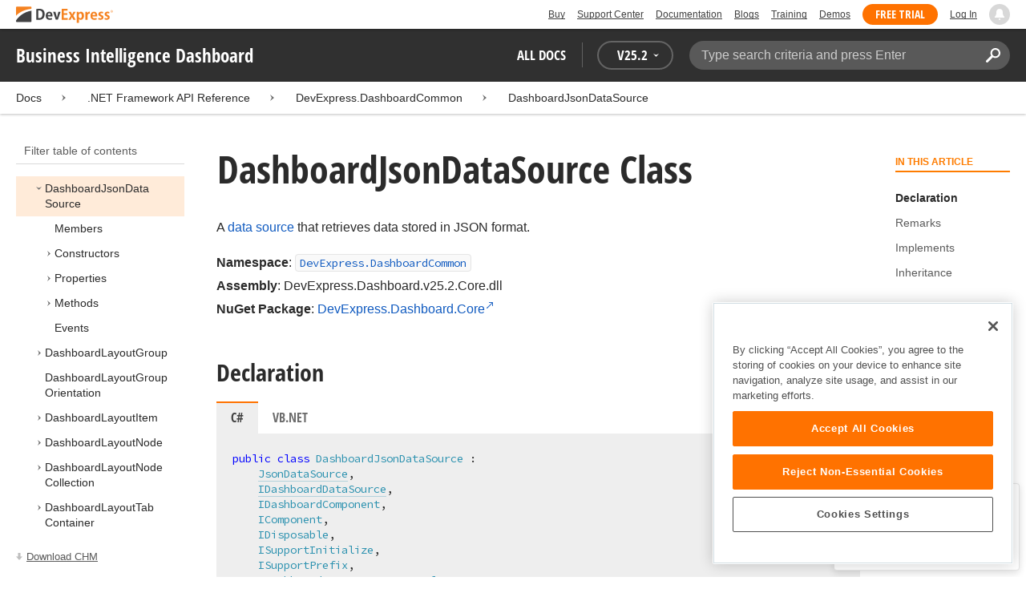

--- FILE ---
content_type: text/html; charset=utf-8
request_url: https://docs.devexpress.com/Dashboard/DevExpress.DashboardCommon.DashboardJsonDataSource
body_size: 22282
content:

<!DOCTYPE html>
<html lang="en">
<head>
    <title>DashboardJsonDataSource Class | Business Intelligence Dashboard | DevExpress Documentation</title>
    

    <meta name="viewport" content="width=device-width, initial-scale=1">
    <meta name="theme-color" content="#FFF" />
    
    <meta name="description" content="Developer documentation for all DevExpress products.">

    
    
        <meta name="keywords" content="businessintelligence, net, bi">
            <meta name="tags" content="businessintelligence" class="swiftype" data-type="string">
            <meta name="tags" content="net" class="swiftype" data-type="string">
            <meta name="tags" content="bi" class="swiftype" data-type="string">
        <!--
            <PageMap>
                    <DataObject type="document">
                        <Attribute name="source">Documentation</Attribute>
                        <Attribute name="type">Document</Attribute>
                            <Attribute name="keywords">businessintelligence</Attribute>
                            <Attribute name="keywords">net</Attribute>
                            <Attribute name="keywords">bi</Attribute>
                        <Attribute name="tags">businessintelligence,net,bi</Attribute>
                            <Attribute name="updated">2024-04-02T06:06:55</Attribute>
                    </DataObject>
            </PageMap>
        -->

    
    <link rel="canonical" href="https://docs.devexpress.com/Dashboard/DevExpress.DashboardCommon.DashboardJsonDataSource" />

    <link rel="shortcut icon" type="image/x-icon" href="/favicon.ico">
    <link rel="manifest" href="/manifest.json">
    
    <meta property="og:type" content="article" />
    <meta property="og:title" content="DashboardJsonDataSource Class | Business Intelligence Dashboard | DevExpress Documentation" />
    <meta property="og:description" content="Developer documentation for all DevExpress products." />
    <meta property="og:url" content="https://docs.devexpress.com/Dashboard/DevExpress.DashboardCommon.DashboardJsonDataSource" />
    <meta property="og:site_name" content="DevExpress Documentation" />

        <meta property="article:modified_time" content="2024-04-02T06:06:55" />

            <meta property="article:tag" content="businessintelligence" />
            <meta property="article:tag" content="net" />
            <meta property="article:tag" content="bi" />

    
    <meta name="twitter:card" content="summary" />
    <meta name="twitter:title" content="DashboardJsonDataSource Class | Business Intelligence Dashboard | DevExpress Documentation" />
    <meta name="twitter:description" content="Developer documentation for all DevExpress products." />
    <meta name="twitter:site" content="@DevExpress">

    
    <script type="application/ld+json">{"@context":"https://schema.org","@graph":[{"@type":"Organization","@id":"https://docs.devexpress.com/#organization","name":"DevExpress","url":"https://www.devexpress.com/"},{"@type":"WebSite","@id":"https://docs.devexpress.com/#website","name":"DevExpress Documentation","description":"Developer documentation for all DevExpress products.","url":"https://docs.devexpress.com","inLanguage":"en","publisher":{"@type":"Organization","@id":"https://docs.devexpress.com/#organization"}},{"@type":"TechArticle","@id":"https://docs.devexpress.com/Dashboard/DevExpress.DashboardCommon.DashboardJsonDataSource#article","name":"DashboardJsonDataSource Class | Business Intelligence Dashboard","mainEntityOfPage":"https://docs.devexpress.com/Dashboard/DevExpress.DashboardCommon.DashboardJsonDataSource","url":"https://docs.devexpress.com/Dashboard/DevExpress.DashboardCommon.DashboardJsonDataSource","proficiencyLevel":"Beginner","articleSection":".NET Framework API Reference","headline":"DashboardJsonDataSource Class","keywords":["businessintelligence","net","bi"],"isPartOf":{"@type":"TechArticle","@id":"https://docs.devexpress.com/Dashboard/DevExpress.DashboardCommon#article"},"hasPart":[{"@type":"TechArticle","@id":"https://docs.devexpress.com/Dashboard/DevExpress.DashboardCommon.DashboardJsonDataSource._members#article"},{"@type":"TechArticle","@id":"https://docs.devexpress.com/Dashboard/DevExpress.DashboardCommon.DashboardJsonDataSource.-ctor.overloads#article"},{"@type":"TechArticle","@id":"https://docs.devexpress.com/Dashboard/DevExpress.DashboardCommon.DashboardJsonDataSource._properties#article"},{"@type":"TechArticle","@id":"https://docs.devexpress.com/Dashboard/DevExpress.DashboardCommon.DashboardJsonDataSource._methods#article"},{"@type":"TechArticle","@id":"https://docs.devexpress.com/Dashboard/DevExpress.DashboardCommon.DashboardJsonDataSource._events#article"}],"dateModified":"2024-04-02T06:06:55","inLanguage":"en","author":{"@type":"Organization","@id":"https://docs.devexpress.com/#organization"},"publisher":{"@type":"Organization","@id":"https://docs.devexpress.com/#organization"},"license":"https://www.devexpress.com/support/eula.xml"},{"@type":"BreadcrumbList","itemListElement":[{"@type":"ListItem","name":"Docs","position":1,"item":"https://docs.devexpress.com"},{"@type":"ListItem","name":"DevExpress.DashboardCommon","position":2,"item":"https://docs.devexpress.com/Dashboard/DevExpress.DashboardCommon"},{"@type":"ListItem","name":"DashboardJsonDataSource","position":3,"item":"https://docs.devexpress.com/Dashboard/DevExpress.DashboardCommon.DashboardJsonDataSource"}]}]}</script>

    
<!-- OneTrust Cookies Consent Notice start for devexpress.com -->
<script type="text/javascript" src="https://cdn.cookielaw.org/consent/0ffd8e74-fc74-4bf7-a99c-e5de5d1f50db/OtAutoBlock.js"></script>
<script src="https://cdn.cookielaw.org/scripttemplates/otSDKStub.js" type="text/javascript" charset="UTF-8" data-domain-script="0ffd8e74-fc74-4bf7-a99c-e5de5d1f50db"></script>
<script type="text/javascript">
function OptanonWrapper() { }
</script>
<!-- OneTrust Cookies Consent Notice end for devexpress.com -->

<script src="https://services.devexpress.com/SharedLayout/Scripts/Fonts/FontsBundle?v=n1xoDhFB6ii_78e897VT2jWC97dXRILmvj_Ohz6ucnc1" data-ot-ignore="true"></script>

<script src="https://www.devexpress.com/api/dxvisitor"></script>

<script src="https://services.devexpress.com/SharedLayout/Scripts/Shared?v=Ka5NOjUYTzBhL26JGoibCTj-4lfo7hhASfrYVwItnAc1" data-ot-ignore="true"></script>

<link href="https://services.devexpress.com/SharedLayout/Content/CoreStylesMVC?v=RyUl5hXoDY379SKueVgtOvuLjD72Al45MHRJ0KU9Mcs1" data-ot-ignore="true" rel="stylesheet"/>


    
    
        <link rel="stylesheet" href="/build/bundle.min.css?v=FKfvqL_Lgi0CSY9CizIjkNElNk5aBdjqhvvxYewo7K4" />
    
    
        <!-- Google Tag Manager -->
        <script type="text/javascript">
            (function (w, d, s, l, i) { w[l] = w[l] || []; w[l].push({ 'gtm.start': new Date().getTime(), event: 'gtm.js' }); var f = d.getElementsByTagName(s)[0], j = d.createElement(s), dl = l != 'dataLayer' ? '&l=' + l : ''; j.setAttributeNode(d.createAttribute('data-ot-ignore')); j.async = true; j.src = 'https://www.googletagmanager.com/gtm.js?id=' + i + dl; f.parentNode.insertBefore(j, f); })(window, document, 'script', 'dataLayer', 'GTM-T9JS8KV');
        </script>
        <!-- End Google Tag Manager -->
    
    
    <script>
        appConfig = window.appConfig || {}
        appConfig.currentVersionIsOutdated = false
    </script>

</head>
<body class="layout">
    <a class="layout__skipnav" href="#main-content">Skip to main content</a>
    
        <!-- Google Tag Manager (noscript) -->
        <noscript>
            <iframe src="https://www.googletagmanager.com/ns.html?id=GTM-T9JS8KV" height="0" width="0" style="display:none;visibility:hidden"></iframe>
        </noscript>
        <!-- End Google Tag Manager (noscript) -->
    
    <div data-nosnippet class="layout__header">
        
        <script type="text/javascript">
        var _wsData = {"Settings":{"TrackingEnabled":true},"UserInfo":{"IsLoggedIn":false}};
        </script>
        <header><div id="TOCChatLink">
	Chat Now
</div><div class="r-container">
	<a class="Logo Static focus-lite " data-logo-static="true" title="DevExpress" href="https://www.devexpress.com/" id="Header-Logo"></a><div class="ControlContainer">
		<a id="Buy" class="HeadLink focus-lite" href="https://www.devexpress.com/Buy/">Buy</a><a id="SupportCenter" class="HeadLink focus-lite hidden visible-xs" href="https://www.devexpress.com/Support/Center/">Support Center</a><a id="Documentation" class="HeadLink focus-lite hidden visible-xs" href="https://docs.devexpress.com/">Documentation</a><a id="Blogs" class="HeadLink focus-lite hidden visible-xsm" data-notification="NewBlogPosts/Count" href="https://community.devexpress.com/blogs/">Blogs</a><a id="Training" class="HeadLink focus-lite hidden visible-sm" href="https://www.devexpress.com/TrainingCenter/">Training</a><a id="Demos" class="HeadLink focus-lite hidden visible-xsm" href="https://www.devexpress.com/Support/Demos/">Demos</a><a id="FreeTrial" class="HeadLink focus-lite Button Orange hidden visible-sm" href="https://www.devexpress.com/Products/Try/">Free Trial</a><a id="LogIn" class="HeadLink focus-lite" href="https://www.devexpress.com/MyAccount/LogIn/?returnUrl=https://docs.devexpress.com/">Log In</a><div id="MyAccount" class="focus-lite" data-myaccount="{&quot;Urls&quot;:{&quot;Login&quot;:&quot;https://www.devexpress.com/MyAccount/LogIn/?returnUrl=https://docs.devexpress.com/&quot;,&quot;ManageProfile&quot;:&quot;https://www.devexpress.com/MyAccount/&quot;,&quot;Download&quot;:&quot;https://www.devexpress.com/ClientCenter/DownloadManager/&quot;,&quot;Renew&quot;:&quot;https://www.devexpress.com/Buy/Renew/&quot;,&quot;PurchaseHistory&quot;:&quot;https://www.devexpress.com/ClientCenter/PurchaseHistory.aspx&quot;,&quot;ManageLicenses&quot;:&quot;https://www.devexpress.com/ClientCenter/LicenseManager/&quot;,&quot;Logout&quot;:&quot;https://www.devexpress.com/MyAccount/LogOut/?returnUrl=https%3a%2f%2fservices.devexpress.com%2fSharedLayout%2fapi%2fDevexpress%2fGetDocAssets&quot;}}" style="display:none;">
			<span class="UserIcon"></span>
		</div><div id="NotificationCenter" class="focus-lite">
			<a tabindex="-1" data-notifications-control="bell" aria-label="Notifications" title="Notifications" href="javascript:;"><span class="Bell"></span></a>
		</div>
	</div>
</div></header>
<script type="text/javascript">
    window.SearchServiceUrl = 'https://search.devexpress.com/?m=Web&q=';
</script>


        <div class="layout__navigation">
            <div class="nav-bar">
                <div class="layout__container">
                    <div class="nav-bar__inner">
                        
    <button class="reveal__button">
        <span class="reveal__icon">
        <span class="visually-hidden">Menu</span>
        </span>
    </button>

                        <span class="nav-bar__root ">Business Intelligence Dashboard</span>
                        <div class="nav-bar__filters horizontal-list">
                            <div class="horizontal-list__item nav-bar__menu">
                                
        <div class="nav-menu horizontal-list">
            <button class="nav-menu__item horizontal-list__item project-selector__toggle noselect" aria-controls="project-selector" aria-haspopup="menu">
                All docs
            </button>
            <div class="nav-menu__item horizontal-list__item ">
                
    <div class="version-selector">
        <button class="version-selector__label  noselect" aria-controls="version-selector__list" aria-haspopup="menu">
            <span class="version-selector__label-container">
                <span class="version-selector__icon version-selector__indicator version-selector__not-default-icon version-selector__indicator--hidden">
<svg class="icon__svg" xmlns="http://www.w3.org/2000/svg" width="18" height="18" viewBox="0 0 18 18">
  <path fill-rule="evenodd" d="M8.97353735,22 C4.36339471,22 0.60512626,18.5462315 0.00380330789,14.1414252 C-0.0463069381,13.5407698 0.404685276,12.990169 1.00600823,12.990169 C1.50711069,12.990169 1.9581029,13.390606 2.00821315,13.8911521 C2.45920536,17.3449207 5.41570988,19.9978153 8.97353735,19.9978153 C13.1326878,19.9978153 16.3898538,16.4439376 15.9388615,12.1892952 C15.5880898,9.08590895 13.1326878,6.53312351 10.0258525,6.08263196 C8.02144267,5.78230426 6.16736357,6.33290504 4.71416643,7.43410661 L6.46802505,8.98579972 L0.955897982,9.98689205 L1.45700044,4.48088423 L3.21085905,6.08263196 C4.91460742,4.63104808 7.21967874,3.83017422 9.67508079,4.03039269 C13.9344517,4.33072038 17.4922792,7.7344343 17.9432714,11.9890767 C18.5445943,17.3949753 14.2852234,22 8.97353735,22 Z M5.46582012,16.9945384 L5.96692258,17.4950845 L9.47463981,12.990169 L12.982357,13.4907152 L13.4834595,12.4896229 L8.47243489,10.4874382 L5.46582012,16.9945384 Z" transform="translate(0 -4)"/>
</svg>

</span>
                <span>V</span>
                <span class="version-selector__current" data-name="25.2">25.2</span>
                <span class="version-selector__icon">
<svg class="icon__svg" xmlns="http://www.w3.org/2000/svg" width="7" height="4" viewBox="0 0 7 4">
  <polygon fill-rule="evenodd" points="7 0 3.499 4 0 0 3.499 1.6">
  </polygon>
</svg>

</span>
            </span>
        </button>
        <ul class="version-selector__list" id="version-selector__list" role="menu">
            

    <li data-name="25.2" role="menuitem" class="version-selector__item version-selector__item--active version-selector__display-text--default">
        <button class="version-selector__display-text" >
			<span>25.2</span>
        </button>
    </li>
    <li data-name="25.1" role="menuitem" class="version-selector__item">
        <button class="version-selector__display-text" >
			<span>25.1</span>
        </button>
    </li>

	<li class="outdated-versions ">
		<button class="version-selector__display-text outdated-versions__label"
			aria-controls="outdated-versions__list" aria-haspopup="menu">
			<span class="outdated-versions__chevron-icon">
<svg width="6" height="11" viewBox="0 0 6 11" fill="none" xmlns="http://www.w3.org/2000/svg">
<path d="M0.646447 0.646447C0.451184 0.841709 0.451184 1.15829 0.646447 1.35355L4.79289 5.5L0.646447 9.64645C0.451185 9.84171 0.451185 10.1583 0.646447 10.3536C0.841709 10.5488 1.15829 10.5488 1.35355 10.3536L5.85355 5.85355C6.04882 5.65829 6.04882 5.34171 5.85355 5.14645L1.35355 0.646447C1.15829 0.451184 0.841709 0.451184 0.646447 0.646447Z" fill="black"/>
</svg>

</span>
			<span>Previous Versions</span>
		</button>
		<ul class="outdated-versions__list" id="outdated-versions__list" role="menu">
				<li data-name="24.2" role="menuitem" class="version-selector__item">
					<button class="version-selector__display-text">
						<span>24.2</span>
					</button>
				</li>
				<li data-name="24.1" role="menuitem" class="version-selector__item">
					<button class="version-selector__display-text">
						<span>24.1</span>
					</button>
				</li>
				<li data-name="23.2" role="menuitem" class="version-selector__item">
					<button class="version-selector__display-text">
						<span>23.2</span>
					</button>
				</li>
				<li data-name="23.1" role="menuitem" class="version-selector__item">
					<button class="version-selector__display-text">
						<span>23.1</span>
					</button>
				</li>
				<li data-name="22.2" role="menuitem" class="version-selector__item">
					<button class="version-selector__display-text">
						<span>22.2</span>
					</button>
				</li>
				<li data-name="22.1" role="menuitem" class="version-selector__item">
					<button class="version-selector__display-text">
						<span>22.1</span>
					</button>
				</li>
				<li data-name="21.2" role="menuitem" class="version-selector__item">
					<button class="version-selector__display-text">
						<span>21.2</span>
					</button>
				</li>
				<li data-name="21.1" role="menuitem" class="version-selector__item">
					<button class="version-selector__display-text">
						<span>21.1</span>
					</button>
				</li>
				<li data-name="20.2" role="menuitem" class="version-selector__item">
					<button class="version-selector__display-text">
						<span>20.2</span>
					</button>
				</li>
				<li data-name="20.1" role="menuitem" class="version-selector__item">
					<button class="version-selector__display-text">
						<span>20.1</span>
					</button>
				</li>
				<li data-name="19.2" role="menuitem" class="version-selector__item">
					<button class="version-selector__display-text">
						<span>19.2</span>
					</button>
				</li>
				<li data-name="19.1" role="menuitem" class="version-selector__item version-selector__display-text--disabled">
					<button class="version-selector__display-text">
						<span>19.1</span>
							<span class="version-selector__disabled-icon"></span>
					</button>
						<div class="version-selector__tooltip">
							The page you are viewing does not exist in version 19.1.
						</div>
				</li>
				<li data-name="18.2" role="menuitem" class="version-selector__item version-selector__display-text--disabled">
					<button class="version-selector__display-text">
						<span>18.2</span>
							<span class="version-selector__disabled-icon"></span>
					</button>
						<div class="version-selector__tooltip">
							The page you are viewing does not exist in version 18.2.
						</div>
				</li>
				<li data-name="18.1" role="menuitem" class="version-selector__item version-selector__display-text--disabled">
					<button class="version-selector__display-text">
						<span>18.1</span>
							<span class="version-selector__disabled-icon"></span>
					</button>
						<div class="version-selector__tooltip">
							The page you are viewing does not exist in version 18.1.
						</div>
				</li>
				<li data-name="17.2" role="menuitem" class="version-selector__item version-selector__display-text--disabled">
					<button class="version-selector__display-text">
						<span>17.2</span>
							<span class="version-selector__disabled-icon"></span>
					</button>
						<div class="version-selector__tooltip">
							The page you are viewing does not exist in version 17.2.
						</div>
				</li>
		</ul>
	</li>

        </ul>
    </div>

            </div>
        </div>

                            </div>
                            <div class="horizontal-list__item nav-bar__search">
                                <div class="search-box" aria-label="Search">
    <label for="search-box__input" class="visually-hidden">Search:</label>
    <input class="search-box__input"
           id="search-box__input"
           type="search"
           autocomplete="off"
           placeholder="Type search criteria and press Enter"
           value="">
    <button class="search-box__search-button"
            type="button">
        
<svg class="icon__svg" xmlns="http://www.w3.org/2000/svg" width="18" height="18" viewBox="0 0 18 18">
  <path fill-rule="evenodd" d="M11.7980935,10.3365109 C9.51475824,10.3365109 7.66348915,8.48524176 7.66348915,6.20190651 C7.66348915,3.91857126 9.51475824,2.06730217 11.7980935,2.06730217 C14.0814287,2.06730217 15.9326978,3.91857126 15.9326978,6.20190651 C15.9326978,8.48524176 14.0814287,10.3365109 11.7980935,10.3365109 M11.7980935,0 C8.37360744,0 5.59618698,2.77742047 5.59618698,6.20190651 C5.59618698,7.38440335 5.93315723,8.48524176 6.50683358,9.42586425 L0.427931549,15.5047663 C-0.14264385,16.0753417 -0.14264385,17.0014931 0.427931549,17.5720685 C0.998506948,18.1426438 1.92362467,18.1426438 2.49523372,17.5720685 L8.57413575,11.4931664 C9.51475824,12.0668428 10.6155966,12.403813 11.7980935,12.403813 C15.2225795,12.403813 18,9.62639256 18,6.20190651 C18,2.77742047 15.2225795,0 11.7980935,0">
  </path>
</svg>


        <span class="visually-hidden">Search</span>
    </button>
    <div class="search-box__popup">
        <span class="search-box__popup-caption">Search in&hellip;</span>
        <ul class="search-box__popup-items">
            <li class="search-box__popup-items_item active">
                <a id="docs-search-link" tabindex="16" href="#">
                    DevExpress documentation only
                </a>
            </li>
            <li class="search-box__popup-items_item">
                <a id="global-search-link" tabindex="17">
                    All DevExpress web resources
                </a>
            </li>
        </ul>
    </div>
</div>

                            </div>
                        </div>
                    </div>
                </div>
            </div>
        </div>
        
    <div class="project__breadcrumb">
        
<div class="breadcrumb">
    <div class="layout__container">
        <div class="breadcrumb__list">
            <span class="breadcrumb__item">
                <a href="/" class="breadcrumb__link">Docs</a>
            </span>
                <span class="breadcrumb__arrow"><span> &gt; </span></span>
                <span class="breadcrumb__item">
.NET Framework API Reference                </span>
                <span class="breadcrumb__arrow"><span> &gt; </span></span>
                <span class="breadcrumb__item">
                        <a href="/Dashboard/DevExpress.DashboardCommon" class="breadcrumb__link">DevExpress.DashboardCommon</a>
                </span>
                <span class="breadcrumb__arrow"><span> &gt; </span></span>
                <span class="breadcrumb__item">
                        <a href="/Dashboard/DevExpress.DashboardCommon.DashboardJsonDataSource" class="breadcrumb__link">DashboardJsonDataSource</a>
                </span>

        </div>
    </div>
</div>
    </div>

        

        <div class="layout__container">
            
    <div class="reveal__container ">
        <div class="reveal__content">
            
<div class="mobile-sidebar mobile-sidebar--open">
    <div class="mobile-sidebar__selector">
        <div class="mobile-sidebar--open mobile-sidebar__button mobile-sidebar__selector--projects">
            All docs
            <div class="mobile-sidebar__back-arrow"></div>
        </div>

                <div class="mobile-sidebar--open mobile-sidebar__button mobile-sidebar__selector--versions">
                    V<span>25.2</span>
                    <div class="mobile-sidebar__back-arrow"></div>
                </div>
    </div>

    <div class="mobile-sidebar__project-selector project-selector__list--mobile">
        




<nav class="project-list">
        <div class="project-list__tablet-column">
                <div class="project-list__desktop-column">
                        <div class="project-list__block">
                            <div class="project-list__group">
        <div class="project-list__group-header">
            <h2 class="project-list__group-title">General Information</h2>
        </div>
        <div class="project-list__group-content">

                    <div class="project-list__sub-group">
        <div class="project-list__sub-group-content">

                    <div class="project-list__item">
        <a class="link" href="/GeneralInformation/2219/support-services" role="menuitem">
            Support Services
        </a>
    </div>
                
                    <div class="project-list__item">
        <a class="link" href="/GeneralInformation/15614/installation/download-the-trial-version" role="menuitem">
            Install Trial Version
        </a>
    </div>
                
                    <div class="project-list__item">
        <a class="link" href="/GeneralInformation/15615/installation/download-the-registered-version" role="menuitem">
            Install Registered Products
        </a>
    </div>
                
                    <div class="project-list__item">
        <a class="link" href="/GeneralInformation/116042/nuget/obtain-your-nuget-feed-credentials" role="menuitem">
            NuGet Packages
        </a>
    </div>
                
                    <div class="project-list__item">
        <a class="link" href="/GeneralInformation/2221/updates/upgrade-notes" role="menuitem">
            Install Updates
        </a>
    </div>
                
                    <div class="project-list__item">
        <a class="link" href="/GeneralInformation/403365/security/security" role="menuitem">
            Security Information
        </a>
    </div>
                
                    <div class="project-list__item">
        <a class="link" href="/GeneralInformation/404608/localization/localization" role="menuitem">
            UI Localization
        </a>
    </div>
                        </div>
    </div>
                        </div>
    </div>
                        </div>
                        <div class="project-list__block">
                            <div class="project-list__group">
        <div class="project-list__group-header">
            <h2 class="project-list__group-title">IDE Productivity Tools</h2>
        </div>
        <div class="project-list__group-content">

                    <div class="project-list__sub-group">
        <div class="project-list__sub-group-content">

                    <div class="project-list__item">
        <a class="link" href="/CodeRushForRoslyn/115802/coderush" role="menuitem">
            CodeRush for Visual Studio (FREE)
        </a>
    </div>
                        </div>
    </div>
                        </div>
    </div>
                        </div>
                        <div class="project-list__block">
                            <div class="project-list__group">
        <div class="project-list__group-header">
            <h2 class="project-list__group-title">QA/Web Testing Tools</h2>
        </div>
        <div class="project-list__group-content">

                    <div class="project-list__sub-group">
        <div class="project-list__sub-group-content">

                    <div class="project-list__item">
        <a class="link" href="/TestCafeStudio/400157/testcafe-studio" role="menuitem">
            TestCafe Studio
        </a>
    </div>
                        </div>
    </div>
                        </div>
    </div>
                        </div>
                </div>
                <div class="project-list__desktop-column">
                        <div class="project-list__block">
                            <div class="project-list__group">
        <div class="project-list__group-header">
            <h2 class="project-list__group-title">Desktop UI Controls</h2>
        </div>
        <div class="project-list__group-content">

                    <div class="project-list__sub-group">
            <h3 class="project-list__sub-group-title">Controls</h3>
        <div class="project-list__sub-group-content">

                    <div class="project-list__item">
        <a class="link" href="/WindowsForms/7874/winforms-controls" role="menuitem">
            WinForms
        </a>
    </div>
                
                    <div class="project-list__item">
        <a class="link" href="/WPF/7875/wpf-controls" role="menuitem">
            WPF
        </a>
    </div>
                
                    <div class="project-list__item">
        <a class="link" href="/VCL/401349/vcl-controls" role="menuitem">
            VCL (Delphi &amp; C&#x2B;&#x2B;Builder)
        </a>
    </div>
                        </div>
    </div>
                
                    <div class="project-list__sub-group">
            <h3 class="project-list__sub-group-title">FREE UTILITIES</h3>
        <div class="project-list__sub-group-content">

                    <div class="project-list__item">
        <a class="link" href="/SkinEditor/1630/winforms-skin-editor" role="menuitem">
            WinForms Skin Editor
        </a>
    </div>
                
                    <div class="project-list__item">
        <a class="link" href="/WpfThemeDesigner/118707/wpf-theme-designer" role="menuitem">
            WPF Theme Designer
        </a>
    </div>
                        </div>
    </div>
                        </div>
    </div>
                        </div>
                        <div class="project-list__block">
                            <div class="project-list__group">
        <div class="project-list__group-header">
            <h2 class="project-list__group-title">Frameworks and Libraries</h2>
        </div>
        <div class="project-list__group-content">

                    <div class="project-list__sub-group">
        <div class="project-list__sub-group-content">

                    <div class="project-list__item">
        <a class="link" href="/CoreLibraries/405204/ai-powered-extensions" role="menuitem">
            AI Integration
        </a>
    </div>
                
                    <div class="project-list__item">
        <a class="link" href="/eXpressAppFramework/112670/expressapp-framework" role="menuitem">
            XAF - Cross-Platform .NET App UI
        </a>
    </div>
                
                    <div class="project-list__item">
        <a class="link" href="/XPO/1998/express-persistent-objects" role="menuitem">
            XPO - .NET ORM Library (FREE)
        </a>
    </div>
                
                    <div class="project-list__item">
        <a class="link" href="/XpoProfiler/10646/xpo-profiler" role="menuitem">
            XPO Profiler
        </a>
    </div>
                
                    <div class="project-list__item">
        <a class="link" href="/CoreLibraries/2407/cross-platform-core-libraries" role="menuitem">
            Core Libraries
        </a>
    </div>
                
                    <div class="project-list__item">
        <a class="link" href="/CoreLibraries/404247/devexpress-drawing-library" role="menuitem">
            Drawing Graphics Library
        </a>
    </div>
                
                    <div class="project-list__item">
        <a class="link" href="/eXpressAppFramework/403394/backend-web-api-service" role="menuitem">
            .NET App Security &amp; Web API Service (FREE)
        </a>
    </div>
                        </div>
    </div>
                        </div>
    </div>
                        </div>
                </div>
        </div>
        <div class="project-list__tablet-column">
                <div class="project-list__desktop-column">
                        <div class="project-list__block">
                            <div class="project-list__group">
        <div class="project-list__group-header">
            <h2 class="project-list__group-title">Web UI Controls</h2>
        </div>
        <div class="project-list__group-content">

                    <div class="project-list__sub-group">
            <h3 class="project-list__sub-group-title">Controls and Extensions</h3>
        <div class="project-list__sub-group-content">

                    <div class="project-list__item">
        <a class="link" href="https://js.devexpress.com/Documentation/" role="menuitem">
            DevExtreme (Angular, React, Vue, jQuery)
        </a>
    </div>
                
                    <div class="project-list__item">
        <a class="link" href="/Blazor/400725/blazor-components" role="menuitem">
            Blazor (Server, WebAssembly, and Hybrid)
        </a>
    </div>
                
                    <div class="project-list__item">
        <a class="link" href="/AspNetCore/400263/aspnet-core-controls" role="menuitem">
            ASP.NET Core
        </a>
    </div>
                
                    <div class="project-list__item">
        <a class="link" href="/AspNet/7873/aspnet-webforms-controls" role="menuitem">
            ASP.NET Web Forms
        </a>
    </div>
                
                    <div class="project-list__item">
        <a class="link" href="/AspNetMvc/7896/aspnet-mvc-extensions" role="menuitem">
            ASP.NET MVC 5
        </a>
    </div>
                
                    <div class="project-list__item">
        <a class="link" href="/DevExtremeAspNetMvc/400943/devextreme-aspnet-mvc-controls" role="menuitem">
            ASP.NET MVC 5 (JavaScript-based)
        </a>
    </div>
                
                    <div class="project-list__item">
        <a class="link" href="/AspNetBootstrap/117864/aspnet-bootstrap-controls" role="menuitem">
            ASP.NET Bootstrap
        </a>
    </div>
                
                    <div class="project-list__item">
        <a class="link" href="/DesignSystem/405636/foundation" role="menuitem">
            Design System (Blazor)
        </a>
    </div>
                        </div>
    </div>
                
                    <div class="project-list__sub-group">
            <h3 class="project-list__sub-group-title">FREE UTILITIES</h3>
        <div class="project-list__sub-group-content">

                    <div class="project-list__item">
        <a class="link" href="/ASPxThemeBuilder/10781/aspnet-theme-builder" role="menuitem">
            ASP.NET Theme Builder
        </a>
    </div>
                
                    <div class="project-list__item">
        <a class="link" href="/ASPxThemeDeployer/5500/aspnet-theme-deployer" role="menuitem">
            ASP.NET Theme Deployer
        </a>
    </div>
                        </div>
    </div>
                        </div>
    </div>
                        </div>
                        <div class="project-list__block">
                            <div class="project-list__group">
        <div class="project-list__group-header">
            <h2 class="project-list__group-title">Mobile</h2>
        </div>
        <div class="project-list__group-content">

                    <div class="project-list__sub-group">
        <div class="project-list__sub-group-content">

                    <div class="project-list__item">
        <a class="link" href="/MAUI/403245/maui" role="menuitem">
            .NET MAUI
        </a>
    </div>
                        </div>
    </div>
                        </div>
    </div>
                        </div>
                </div>
                <div class="project-list__desktop-column">
                        <div class="project-list__block">
                            <div class="project-list__group">
        <div class="project-list__group-header">
            <h2 class="project-list__group-title">PDF &amp; Office Document APIs</h2>
        </div>
        <div class="project-list__group-content">

                    <div class="project-list__sub-group">
        <div class="project-list__sub-group-content">

                    <div class="project-list__item">
        <a class="link" href="/OfficeFileAPI/17488/word-processing-document-api" role="menuitem">
            Word (DOCX, DOC)
        </a>
    </div>
                
                    <div class="project-list__item">
        <a class="link" href="/OfficeFileAPI/14912/spreadsheet-document-api" role="menuitem">
            Excel (XLSX, XLS)
        </a>
    </div>
                
                    <div class="project-list__item">
        <a class="link" href="/OfficeFileAPI/405405/presentation-api/overview" role="menuitem">
            PowerPoint (PPTX)
        </a>
    </div>
                
                    <div class="project-list__item">
        <a class="link" href="/OfficeFileAPI/16491/pdf-document-api" role="menuitem">
            PDF
        </a>
    </div>
                        </div>
    </div>
                        </div>
    </div>
                        </div>
                        <div class="project-list__block">
                            <div class="project-list__group">
        <div class="project-list__group-header">
            <h2 class="project-list__group-title">Reporting &amp; Analytics</h2>
        </div>
        <div class="project-list__group-content">

                    <div class="project-list__sub-group">
        <div class="project-list__sub-group-content">

                    <div class="project-list__item">
        <a class="link" href="/XtraReports/2162/reporting" role="menuitem">
            DevExpress Reports (all supported platforms)
        </a>
    </div>
                
                    <div class="project-list__item">
        <a class="link" href="/ReportServer/12432/report-and-dashboard-server" role="menuitem">
            Report &amp; Dashboard Server
        </a>
    </div>
                
                    <div class="project-list__item">
        <a class="link" href="/Dashboard/12049/dashboard" role="menuitem">
            BI Dashboard
        </a>
    </div>
                        </div>
    </div>
                        </div>
    </div>
                        </div>
                        <div class="project-list__block">
                            <div class="project-list__group">
        <div class="project-list__group-header">
            <h2 class="project-list__group-title">End-User Documentation</h2>
        </div>
        <div class="project-list__group-content">

                    <div class="project-list__sub-group">
        <div class="project-list__sub-group-content">

                    <div class="project-list__item">
        <a class="link" href="https://devexpress.github.io/dotnet-eud/interface-elements-for-desktop/articles/index.html" role="menuitem">
            Interface Elements for Desktop
        </a>
    </div>
                
                    <div class="project-list__item">
        <a class="link" href="https://devexpress.github.io/dotnet-eud/interface-elements-for-web/articles/index.html" role="menuitem">
            Interface Elements for Web
        </a>
    </div>
                
                    <div class="project-list__item">
        <a class="link" href="https://devexpress.github.io/dotnet-eud/dashboard-for-desktop/articles/index.html" role="menuitem">
            Dashboard for Desktop
        </a>
    </div>
                
                    <div class="project-list__item">
        <a class="link" href="https://devexpress.github.io/dotnet-eud/dashboard-for-web/articles/index.html" role="menuitem">
            Dashboard for Web
        </a>
    </div>
                        </div>
    </div>
                        </div>
    </div>
                        </div>
                </div>
        </div>
</nav>

    </div>

    <div class="mobile-sidebar__version-selector version-selector__list version-selector__list--mobile">
        

    <li data-name="25.2" role="menuitem" class="version-selector__item version-selector__item--active version-selector__display-text--default">
        <button class="version-selector__display-text" >
			<span>25.2</span>
        </button>
    </li>
    <li data-name="25.1" role="menuitem" class="version-selector__item">
        <button class="version-selector__display-text" >
			<span>25.1</span>
        </button>
    </li>

	<li class="outdated-versions ">
		<button class="version-selector__display-text outdated-versions__label"
			aria-controls="outdated-versions__list" aria-haspopup="menu">
			<span class="outdated-versions__chevron-icon">
<svg width="6" height="11" viewBox="0 0 6 11" fill="none" xmlns="http://www.w3.org/2000/svg">
<path d="M0.646447 0.646447C0.451184 0.841709 0.451184 1.15829 0.646447 1.35355L4.79289 5.5L0.646447 9.64645C0.451185 9.84171 0.451185 10.1583 0.646447 10.3536C0.841709 10.5488 1.15829 10.5488 1.35355 10.3536L5.85355 5.85355C6.04882 5.65829 6.04882 5.34171 5.85355 5.14645L1.35355 0.646447C1.15829 0.451184 0.841709 0.451184 0.646447 0.646447Z" fill="black"/>
</svg>

</span>
			<span>Previous Versions</span>
		</button>
		<ul class="outdated-versions__list" id="outdated-versions__list" role="menu">
				<li data-name="24.2" role="menuitem" class="version-selector__item">
					<button class="version-selector__display-text">
						<span>24.2</span>
					</button>
				</li>
				<li data-name="24.1" role="menuitem" class="version-selector__item">
					<button class="version-selector__display-text">
						<span>24.1</span>
					</button>
				</li>
				<li data-name="23.2" role="menuitem" class="version-selector__item">
					<button class="version-selector__display-text">
						<span>23.2</span>
					</button>
				</li>
				<li data-name="23.1" role="menuitem" class="version-selector__item">
					<button class="version-selector__display-text">
						<span>23.1</span>
					</button>
				</li>
				<li data-name="22.2" role="menuitem" class="version-selector__item">
					<button class="version-selector__display-text">
						<span>22.2</span>
					</button>
				</li>
				<li data-name="22.1" role="menuitem" class="version-selector__item">
					<button class="version-selector__display-text">
						<span>22.1</span>
					</button>
				</li>
				<li data-name="21.2" role="menuitem" class="version-selector__item">
					<button class="version-selector__display-text">
						<span>21.2</span>
					</button>
				</li>
				<li data-name="21.1" role="menuitem" class="version-selector__item">
					<button class="version-selector__display-text">
						<span>21.1</span>
					</button>
				</li>
				<li data-name="20.2" role="menuitem" class="version-selector__item">
					<button class="version-selector__display-text">
						<span>20.2</span>
					</button>
				</li>
				<li data-name="20.1" role="menuitem" class="version-selector__item">
					<button class="version-selector__display-text">
						<span>20.1</span>
					</button>
				</li>
				<li data-name="19.2" role="menuitem" class="version-selector__item">
					<button class="version-selector__display-text">
						<span>19.2</span>
					</button>
				</li>
				<li data-name="19.1" role="menuitem" class="version-selector__item version-selector__display-text--disabled">
					<button class="version-selector__display-text">
						<span>19.1</span>
							<span class="version-selector__disabled-icon"></span>
					</button>
						<div class="version-selector__tooltip">
							The page you are viewing does not exist in version 19.1.
						</div>
				</li>
				<li data-name="18.2" role="menuitem" class="version-selector__item version-selector__display-text--disabled">
					<button class="version-selector__display-text">
						<span>18.2</span>
							<span class="version-selector__disabled-icon"></span>
					</button>
						<div class="version-selector__tooltip">
							The page you are viewing does not exist in version 18.2.
						</div>
				</li>
				<li data-name="18.1" role="menuitem" class="version-selector__item version-selector__display-text--disabled">
					<button class="version-selector__display-text">
						<span>18.1</span>
							<span class="version-selector__disabled-icon"></span>
					</button>
						<div class="version-selector__tooltip">
							The page you are viewing does not exist in version 18.1.
						</div>
				</li>
				<li data-name="17.2" role="menuitem" class="version-selector__item version-selector__display-text--disabled">
					<button class="version-selector__display-text">
						<span>17.2</span>
							<span class="version-selector__disabled-icon"></span>
					</button>
						<div class="version-selector__tooltip">
							The page you are viewing does not exist in version 17.2.
						</div>
				</li>
		</ul>
	</li>

    </div>
</div>



<div class="project-toc " data-project-name="Business Intelligence Dashboard" data-version="25.2"  >
    <div class="project-toc__head">
        <div class="project-toc__platformselector" data-default-platform="netframework">
            

        </div>
        <div class="project-toc__filter" role="search" aria-label="Search">
            <label for="project-toc__input" class="visually-hidden">Filter table of contents</label>
            <input type="text"
                   id="project-toc__input"
                   class="project-toc__input"
                   placeholder="Filter table of contents"
                   autocomplete="off" />
            <button class="project-toc__clear">
                <span class="visually-hidden">Clear search input</span>
            </button>
            <button class="project-toc__filter__to-search">Full-text search</button>
        </div>
    </div>
    <div class="project-toc__scroll">
        <div class="project-toc__list" role="tree">
            
<div class="project-toc__item" data-tocitem-id="182787566">
        <div class="project-toc__header">
            <div class="project-toc__background"></div>
            <a href="/Dashboard/12049/dashboard" class="project-toc__link" role="treeitem">Business Intelligence Dashboard</a>
        </div>
    </div><div class="project-toc__item project-toc__item--has-children" data-tocitem-id="182787567">
        <div class="project-toc__header">
            <div class="project-toc__background"></div>
                <div class="project-toc__expander"></div>
            <a href="/Dashboard/12136/get-started" class="project-toc__link" role="treeitem">Get Started</a>
        </div>
            <div class="project-toc__children">

            </div>
    </div><div class="project-toc__item project-toc__item--has-children" data-tocitem-id="182787606">
        <div class="project-toc__header">
            <div class="project-toc__background"></div>
                <div class="project-toc__expander"></div>
            <a class="project-toc__link" role="treeitem">.NET Support</a>
        </div>
            <div class="project-toc__children">

            </div>
    </div><div class="project-toc__item project-toc__item--has-children" data-tocitem-id="182787610">
        <div class="project-toc__header">
            <div class="project-toc__background"></div>
                <div class="project-toc__expander"></div>
            <a class="project-toc__link" role="treeitem">What&#39;s New</a>
        </div>
            <div class="project-toc__children">

            </div>
    </div><div class="project-toc__item project-toc__item--has-children" data-tocitem-id="182787613">
        <div class="project-toc__header">
            <div class="project-toc__background"></div>
                <div class="project-toc__expander"></div>
            <a href="/Dashboard/116676/basic-concepts-and-terminology" class="project-toc__link" role="treeitem">Basic Concepts and Terminology</a>
        </div>
            <div class="project-toc__children">

            </div>
    </div><div class="project-toc__item project-toc__item--has-children" data-tocitem-id="182787626">
        <div class="project-toc__header">
            <div class="project-toc__background"></div>
                <div class="project-toc__expander"></div>
            <a href="/Dashboard/116770/common-features" class="project-toc__link" role="treeitem">Common Features</a>
        </div>
            <div class="project-toc__children">

            </div>
    </div><div class="project-toc__item project-toc__item--has-children" data-tocitem-id="182787678">
        <div class="project-toc__header">
            <div class="project-toc__background"></div>
                <div class="project-toc__expander"></div>
            <a href="/Dashboard/402519/winforms-dashboard" class="project-toc__link" role="treeitem">WinForms Dashboard</a>
        </div>
            <div class="project-toc__children">

            </div>
    </div><div class="project-toc__item project-toc__item--has-children" data-tocitem-id="182788000">
        <div class="project-toc__header">
            <div class="project-toc__background"></div>
                <div class="project-toc__expander"></div>
            <a href="/Dashboard/115955/web-dashboard" class="project-toc__link" role="treeitem">Web Dashboard</a>
        </div>
            <div class="project-toc__children">

            </div>
    </div><div class="project-toc__item project-toc__item--has-children" data-tocitem-id="182788395">
        <div class="project-toc__header">
            <div class="project-toc__background"></div>
                <div class="project-toc__expander"></div>
            <a href="/Dashboard/119813/wpf-dashboard-viewer" class="project-toc__link" role="treeitem">WPF Dashboard Viewer</a>
        </div>
            <div class="project-toc__children">

            </div>
    </div><div class="project-toc__item project-toc__item--has-children" data-tocitem-id="182788421">
        <div class="project-toc__header">
            <div class="project-toc__background"></div>
                <div class="project-toc__expander"></div>
            <a href="/Dashboard/117129/visual-studio-integration" class="project-toc__link" role="treeitem">Visual Studio Integration</a>
        </div>
            <div class="project-toc__children">

            </div>
    </div><div class="project-toc__item project-toc__item--has-children" data-tocitem-id="182788434">
        <div class="project-toc__header">
            <div class="project-toc__background"></div>
                <div class="project-toc__expander"></div>
            <a href="/Dashboard/405614/security-considerations" class="project-toc__link" role="treeitem">Security Considerations</a>
        </div>
            <div class="project-toc__children">

            </div>
    </div><div class="project-toc__item project-toc__item--has-children" data-tocitem-id="182788436">
        <div class="project-toc__header">
            <div class="project-toc__background"></div>
                <div class="project-toc__expander"></div>
            <a href="/Dashboard/15323/redistribution-and-deployment" class="project-toc__link" role="treeitem">Redistribution and Deployment</a>
        </div>
            <div class="project-toc__children">

            </div>
    </div><div class="project-toc__item" data-tocitem-id="182788443">
        <div class="project-toc__header">
            <div class="project-toc__background"></div>
            <a href="/Dashboard/116952/video-tutorials" class="project-toc__link" role="treeitem">Video Tutorials</a>
        </div>
    </div><div class="project-toc__item project-toc__item--has-children" data-tocitem-id="182788444">
        <div class="project-toc__header">
            <div class="project-toc__background"></div>
                <div class="project-toc__expander"></div>
            <a class="project-toc__link" role="treeitem">Migration Guides</a>
        </div>
            <div class="project-toc__children">

            </div>
    </div><div class="project-toc__item project-toc__item--has-children" data-tocitem-id="182788452">
        <div class="project-toc__header">
            <div class="project-toc__background"></div>
                <div class="project-toc__expander"></div>
            <a href="/Dashboard/12164/examples" class="project-toc__link" role="treeitem">Examples</a>
        </div>
            <div class="project-toc__children">

            </div>
    </div><div class="project-toc__item" data-tocitem-id="182788464">
        <div class="project-toc__header">
            <div class="project-toc__background"></div>
            <a href="/Dashboard/17383/end-user-documentation" class="project-toc__link" role="treeitem">End-User Documentation</a>
        </div>
    </div><div class="project-toc__item project-toc__item--has-children project-toc__item--expanded project-toc__item--loaded" data-tocitem-id="182788465">
        <div class="project-toc__header">
            <div class="project-toc__background"></div>
                <div class="project-toc__expander"></div>
            <a class="project-toc__link" role="treeitem">.NET Framework API Reference</a>
        </div>
            <div class="project-toc__children">

<div class="project-toc__item project-toc__item--has-children project-toc__item--expanded project-toc__item--loaded" data-tocitem-id="182788466">
        <div class="project-toc__header">
            <div class="project-toc__background"></div>
                <div class="project-toc__expander"></div>
            <a href="/Dashboard/DevExpress.DashboardCommon" class="project-toc__link" role="treeitem">DevExpress.DashboardCommon</a>
        </div>
            <div class="project-toc__children">

<div class="project-toc__item project-toc__item--has-children" data-tocitem-id="182788467">
        <div class="project-toc__header">
            <div class="project-toc__background"></div>
                <div class="project-toc__expander"></div>
            <a href="/Dashboard/DevExpress.DashboardCommon.AbsoluteVariationNumericFormat" class="project-toc__link" role="treeitem">AbsoluteVariationNumericFormat</a>
        </div>
            <div class="project-toc__children">

            </div>
    </div><div class="project-toc__item project-toc__item--has-children" data-tocitem-id="182788472">
        <div class="project-toc__header">
            <div class="project-toc__background"></div>
                <div class="project-toc__expander"></div>
            <a href="/Dashboard/DevExpress.DashboardCommon.AppearanceSettings" class="project-toc__link" role="treeitem">AppearanceSettings</a>
        </div>
            <div class="project-toc__children">

            </div>
    </div><div class="project-toc__item project-toc__item--has-children" data-tocitem-id="182788492">
        <div class="project-toc__header">
            <div class="project-toc__background"></div>
                <div class="project-toc__expander"></div>
            <a href="/Dashboard/DevExpress.DashboardCommon.BarStyleSettings" class="project-toc__link" role="treeitem">BarStyleSettings</a>
        </div>
            <div class="project-toc__children">

            </div>
    </div><div class="project-toc__item project-toc__item--has-children" data-tocitem-id="182788499">
        <div class="project-toc__header">
            <div class="project-toc__background"></div>
                <div class="project-toc__expander"></div>
            <a href="/Dashboard/DevExpress.DashboardCommon.BeforeExportDocumentEventArgs" class="project-toc__link" role="treeitem">BeforeExportDocumentEventArgs</a>
        </div>
            <div class="project-toc__children">

            </div>
    </div><div class="project-toc__item" data-tocitem-id="182788512">
        <div class="project-toc__header">
            <div class="project-toc__background"></div>
            <a href="/Dashboard/DevExpress.DashboardCommon.BeforeExportDocumentEventHandler" class="project-toc__link" role="treeitem">BeforeExportDocumentEventHandler</a>
        </div>
    </div><div class="project-toc__item project-toc__item--has-children" data-tocitem-id="182788513">
        <div class="project-toc__header">
            <div class="project-toc__background"></div>
                <div class="project-toc__expander"></div>
            <a href="/Dashboard/DevExpress.DashboardCommon.BeforeFillExtractEventArgs" class="project-toc__link" role="treeitem">BeforeFillExtractEventArgs</a>
        </div>
            <div class="project-toc__children">

            </div>
    </div><div class="project-toc__item project-toc__item--has-children" data-tocitem-id="182788522">
        <div class="project-toc__header">
            <div class="project-toc__background"></div>
                <div class="project-toc__expander"></div>
            <a href="/Dashboard/DevExpress.DashboardCommon.BoundImageDashboardItem" class="project-toc__link" role="treeitem">BoundImageDashboardItem</a>
        </div>
            <div class="project-toc__children">

            </div>
    </div><div class="project-toc__item project-toc__item--has-children" data-tocitem-id="182788536">
        <div class="project-toc__header">
            <div class="project-toc__background"></div>
                <div class="project-toc__expander"></div>
            <a href="/Dashboard/DevExpress.DashboardCommon.BubbleMapDashboardItem" class="project-toc__link" role="treeitem">BubbleMapDashboardItem</a>
        </div>
            <div class="project-toc__children">

            </div>
    </div><div class="project-toc__item project-toc__item--has-children" data-tocitem-id="182788546">
        <div class="project-toc__header">
            <div class="project-toc__background"></div>
                <div class="project-toc__expander"></div>
            <a href="/Dashboard/DevExpress.DashboardCommon.CalculatedField" class="project-toc__link" role="treeitem">CalculatedField</a>
        </div>
            <div class="project-toc__children">

            </div>
    </div><div class="project-toc__item project-toc__item--has-children" data-tocitem-id="182788562">
        <div class="project-toc__header">
            <div class="project-toc__background"></div>
                <div class="project-toc__expander"></div>
            <a href="/Dashboard/DevExpress.DashboardCommon.CalculatedFieldCollection" class="project-toc__link" role="treeitem">CalculatedFieldCollection</a>
        </div>
            <div class="project-toc__children">

            </div>
    </div><div class="project-toc__item" data-tocitem-id="182788574">
        <div class="project-toc__header">
            <div class="project-toc__background"></div>
            <a href="/Dashboard/DevExpress.DashboardCommon.CalculatedFieldType" class="project-toc__link" role="treeitem">CalculatedFieldType</a>
        </div>
    </div><div class="project-toc__item project-toc__item--has-children" data-tocitem-id="182788575">
        <div class="project-toc__header">
            <div class="project-toc__background"></div>
                <div class="project-toc__expander"></div>
            <a href="/Dashboard/DevExpress.DashboardCommon.Card" class="project-toc__link" role="treeitem">Card</a>
        </div>
            <div class="project-toc__children">

            </div>
    </div><div class="project-toc__item project-toc__item--has-children" data-tocitem-id="182788588">
        <div class="project-toc__header">
            <div class="project-toc__background"></div>
                <div class="project-toc__expander"></div>
            <a href="/Dashboard/DevExpress.DashboardCommon.CardCenteredLayoutTemplate" class="project-toc__link" role="treeitem">CardCenteredLayoutTemplate</a>
        </div>
            <div class="project-toc__children">

            </div>
    </div><div class="project-toc__item project-toc__item--has-children" data-tocitem-id="182788602">
        <div class="project-toc__header">
            <div class="project-toc__background"></div>
                <div class="project-toc__expander"></div>
            <a href="/Dashboard/DevExpress.DashboardCommon.CardCollection" class="project-toc__link" role="treeitem">CardCollection</a>
        </div>
            <div class="project-toc__children">

            </div>
    </div><div class="project-toc__item project-toc__item--has-children" data-tocitem-id="182788607">
        <div class="project-toc__header">
            <div class="project-toc__background"></div>
                <div class="project-toc__expander"></div>
            <a href="/Dashboard/DevExpress.DashboardCommon.CardCompactLayoutTemplate" class="project-toc__link" role="treeitem">CardCompactLayoutTemplate</a>
        </div>
            <div class="project-toc__children">

            </div>
    </div><div class="project-toc__item project-toc__item--has-children" data-tocitem-id="182788621">
        <div class="project-toc__header">
            <div class="project-toc__background"></div>
                <div class="project-toc__expander"></div>
            <a href="/Dashboard/DevExpress.DashboardCommon.CardCustomLayoutTemplate" class="project-toc__link" role="treeitem">CardCustomLayoutTemplate</a>
        </div>
            <div class="project-toc__children">

            </div>
    </div><div class="project-toc__item project-toc__item--has-children" data-tocitem-id="182788629">
        <div class="project-toc__header">
            <div class="project-toc__background"></div>
                <div class="project-toc__expander"></div>
            <a href="/Dashboard/DevExpress.DashboardCommon.CardDashboardItem" class="project-toc__link" role="treeitem">CardDashboardItem</a>
        </div>
            <div class="project-toc__children">

            </div>
    </div><div class="project-toc__item project-toc__item--has-children" data-tocitem-id="182788638">
        <div class="project-toc__header">
            <div class="project-toc__background"></div>
                <div class="project-toc__expander"></div>
            <a href="/Dashboard/DevExpress.DashboardCommon.CardDeltaOptions" class="project-toc__link" role="treeitem">CardDeltaOptions</a>
        </div>
            <div class="project-toc__children">

            </div>
    </div><div class="project-toc__item project-toc__item--has-children" data-tocitem-id="182788641">
        <div class="project-toc__header">
            <div class="project-toc__background"></div>
                <div class="project-toc__expander"></div>
            <a href="/Dashboard/DevExpress.DashboardCommon.CardElementCollection" class="project-toc__link" role="treeitem">CardElementCollection</a>
        </div>
            <div class="project-toc__children">

            </div>
    </div><div class="project-toc__item project-toc__item--has-children" data-tocitem-id="182788646">
        <div class="project-toc__header">
            <div class="project-toc__background"></div>
                <div class="project-toc__expander"></div>
            <a href="/Dashboard/DevExpress.DashboardCommon.CardFormatRuleDimensionLayoutElement" class="project-toc__link" role="treeitem">CardFormatRuleDimensionLayoutElement</a>
        </div>
            <div class="project-toc__children">

            </div>
    </div><div class="project-toc__item project-toc__item--has-children" data-tocitem-id="182788653">
        <div class="project-toc__header">
            <div class="project-toc__background"></div>
                <div class="project-toc__expander"></div>
            <a href="/Dashboard/DevExpress.DashboardCommon.CardFormatRuleLayoutElement" class="project-toc__link" role="treeitem">CardFormatRuleLayoutElement</a>
        </div>
            <div class="project-toc__children">

            </div>
    </div><div class="project-toc__item project-toc__item--has-children" data-tocitem-id="182788672">
        <div class="project-toc__header">
            <div class="project-toc__background"></div>
                <div class="project-toc__expander"></div>
            <a href="/Dashboard/DevExpress.DashboardCommon.CardFormatRuleTextLayoutElement" class="project-toc__link" role="treeitem">CardFormatRuleTextLayoutElement</a>
        </div>
            <div class="project-toc__children">

            </div>
    </div><div class="project-toc__item" data-tocitem-id="182788680">
        <div class="project-toc__header">
            <div class="project-toc__background"></div>
            <a href="/Dashboard/DevExpress.DashboardCommon.CardHorizontalAlignment" class="project-toc__link" role="treeitem">CardHorizontalAlignment</a>
        </div>
    </div><div class="project-toc__item project-toc__item--has-children" data-tocitem-id="182788681">
        <div class="project-toc__header">
            <div class="project-toc__background"></div>
                <div class="project-toc__expander"></div>
            <a href="/Dashboard/DevExpress.DashboardCommon.CardItemDeltaFormatRule" class="project-toc__link" role="treeitem">CardItemDeltaFormatRule</a>
        </div>
            <div class="project-toc__children">

            </div>
    </div><div class="project-toc__item project-toc__item--has-children" data-tocitem-id="182788693">
        <div class="project-toc__header">
            <div class="project-toc__background"></div>
                <div class="project-toc__expander"></div>
            <a href="/Dashboard/DevExpress.DashboardCommon.CardItemFormatRule" class="project-toc__link" role="treeitem">CardItemFormatRule</a>
        </div>
            <div class="project-toc__children">

            </div>
    </div><div class="project-toc__item project-toc__item--has-children" data-tocitem-id="182788702">
        <div class="project-toc__header">
            <div class="project-toc__background"></div>
                <div class="project-toc__expander"></div>
            <a href="/Dashboard/DevExpress.DashboardCommon.CardItemFormatRuleBase" class="project-toc__link" role="treeitem">CardItemFormatRuleBase</a>
        </div>
            <div class="project-toc__children">

            </div>
    </div><div class="project-toc__item project-toc__item--has-children" data-tocitem-id="182788709">
        <div class="project-toc__header">
            <div class="project-toc__background"></div>
                <div class="project-toc__expander"></div>
            <a href="/Dashboard/DevExpress.DashboardCommon.CardItemFormatRuleCollection" class="project-toc__link" role="treeitem">CardItemFormatRuleCollection</a>
        </div>
            <div class="project-toc__children">

            </div>
    </div><div class="project-toc__item project-toc__item--has-children" data-tocitem-id="182788714">
        <div class="project-toc__header">
            <div class="project-toc__background"></div>
                <div class="project-toc__expander"></div>
            <a href="/Dashboard/DevExpress.DashboardCommon.CardLayout" class="project-toc__link" role="treeitem">CardLayout</a>
        </div>
            <div class="project-toc__children">

            </div>
    </div><div class="project-toc__item project-toc__item--has-children" data-tocitem-id="182788722">
        <div class="project-toc__header">
            <div class="project-toc__background"></div>
                <div class="project-toc__expander"></div>
            <a href="/Dashboard/DevExpress.DashboardCommon.CardLayoutTemplate" class="project-toc__link" role="treeitem">CardLayoutTemplate</a>
        </div>
            <div class="project-toc__children">

            </div>
    </div><div class="project-toc__item project-toc__item--has-children" data-tocitem-id="182788733">
        <div class="project-toc__header">
            <div class="project-toc__background"></div>
                <div class="project-toc__expander"></div>
            <a href="/Dashboard/DevExpress.DashboardCommon.CardLayoutTemplateDataElement" class="project-toc__link" role="treeitem">CardLayoutTemplateDataElement</a>
        </div>
            <div class="project-toc__children">

            </div>
    </div><div class="project-toc__item project-toc__item--has-children" data-tocitem-id="182788741">
        <div class="project-toc__header">
            <div class="project-toc__background"></div>
                <div class="project-toc__expander"></div>
            <a href="/Dashboard/DevExpress.DashboardCommon.CardLayoutTemplateElement" class="project-toc__link" role="treeitem">CardLayoutTemplateElement</a>
        </div>
            <div class="project-toc__children">

            </div>
    </div><div class="project-toc__item project-toc__item--has-children" data-tocitem-id="182788750">
        <div class="project-toc__header">
            <div class="project-toc__background"></div>
                <div class="project-toc__expander"></div>
            <a href="/Dashboard/DevExpress.DashboardCommon.CardLightweightLayoutTemplate" class="project-toc__link" role="treeitem">CardLightweightLayoutTemplate</a>
        </div>
            <div class="project-toc__children">

            </div>
    </div><div class="project-toc__item" data-tocitem-id="182788762">
        <div class="project-toc__header">
            <div class="project-toc__background"></div>
            <a href="/Dashboard/DevExpress.DashboardCommon.CardPredefinedColor" class="project-toc__link" role="treeitem">CardPredefinedColor</a>
        </div>
    </div><div class="project-toc__item project-toc__item--has-children" data-tocitem-id="182788763">
        <div class="project-toc__header">
            <div class="project-toc__background"></div>
                <div class="project-toc__expander"></div>
            <a href="/Dashboard/DevExpress.DashboardCommon.CardRow" class="project-toc__link" role="treeitem">CardRow</a>
        </div>
            <div class="project-toc__children">

            </div>
    </div><div class="project-toc__item project-toc__item--has-children" data-tocitem-id="182788770">
        <div class="project-toc__header">
            <div class="project-toc__background"></div>
                <div class="project-toc__expander"></div>
            <a href="/Dashboard/DevExpress.DashboardCommon.CardRowBase" class="project-toc__link" role="treeitem">CardRowBase</a>
        </div>
            <div class="project-toc__children">

            </div>
    </div><div class="project-toc__item project-toc__item--has-children" data-tocitem-id="182788777">
        <div class="project-toc__header">
            <div class="project-toc__background"></div>
                <div class="project-toc__expander"></div>
            <a href="/Dashboard/DevExpress.DashboardCommon.CardRowCollection" class="project-toc__link" role="treeitem">CardRowCollection</a>
        </div>
            <div class="project-toc__children">

            </div>
    </div><div class="project-toc__item project-toc__item--has-children" data-tocitem-id="182788782">
        <div class="project-toc__header">
            <div class="project-toc__background"></div>
                <div class="project-toc__expander"></div>
            <a href="/Dashboard/DevExpress.DashboardCommon.CardRowDataElement" class="project-toc__link" role="treeitem">CardRowDataElement</a>
        </div>
            <div class="project-toc__children">

            </div>
    </div><div class="project-toc__item" data-tocitem-id="182788798">
        <div class="project-toc__header">
            <div class="project-toc__background"></div>
            <a href="/Dashboard/DevExpress.DashboardCommon.CardRowDataElementType" class="project-toc__link" role="treeitem">CardRowDataElementType</a>
        </div>
    </div><div class="project-toc__item project-toc__item--has-children" data-tocitem-id="182788799">
        <div class="project-toc__header">
            <div class="project-toc__background"></div>
                <div class="project-toc__expander"></div>
            <a href="/Dashboard/DevExpress.DashboardCommon.CardRowElementBase" class="project-toc__link" role="treeitem">CardRowElementBase</a>
        </div>
            <div class="project-toc__children">

            </div>
    </div><div class="project-toc__item project-toc__item--has-children" data-tocitem-id="182788805">
        <div class="project-toc__header">
            <div class="project-toc__background"></div>
                <div class="project-toc__expander"></div>
            <a href="/Dashboard/DevExpress.DashboardCommon.CardRowIndicatorElement" class="project-toc__link" role="treeitem">CardRowIndicatorElement</a>
        </div>
            <div class="project-toc__children">

            </div>
    </div><div class="project-toc__item project-toc__item--has-children" data-tocitem-id="182788814">
        <div class="project-toc__header">
            <div class="project-toc__background"></div>
                <div class="project-toc__expander"></div>
            <a href="/Dashboard/DevExpress.DashboardCommon.CardRowTextElement" class="project-toc__link" role="treeitem">CardRowTextElement</a>
        </div>
            <div class="project-toc__children">

            </div>
    </div><div class="project-toc__item project-toc__item--has-children" data-tocitem-id="182788825">
        <div class="project-toc__header">
            <div class="project-toc__background"></div>
                <div class="project-toc__expander"></div>
            <a href="/Dashboard/DevExpress.DashboardCommon.CardRowTextElementBase" class="project-toc__link" role="treeitem">CardRowTextElementBase</a>
        </div>
            <div class="project-toc__children">

            </div>
    </div><div class="project-toc__item project-toc__item--has-children" data-tocitem-id="182788834">
        <div class="project-toc__header">
            <div class="project-toc__background"></div>
                <div class="project-toc__expander"></div>
            <a href="/Dashboard/DevExpress.DashboardCommon.CardSparklineRow" class="project-toc__link" role="treeitem">CardSparklineRow</a>
        </div>
            <div class="project-toc__children">

            </div>
    </div><div class="project-toc__item project-toc__item--has-children" data-tocitem-id="182788842">
        <div class="project-toc__header">
            <div class="project-toc__background"></div>
                <div class="project-toc__expander"></div>
            <a href="/Dashboard/DevExpress.DashboardCommon.CardStretchedLayoutTemplate" class="project-toc__link" role="treeitem">CardStretchedLayoutTemplate</a>
        </div>
            <div class="project-toc__children">

            </div>
    </div><div class="project-toc__item" data-tocitem-id="182788856">
        <div class="project-toc__header">
            <div class="project-toc__background"></div>
            <a href="/Dashboard/DevExpress.DashboardCommon.CardVerticalAlignment" class="project-toc__link" role="treeitem">CardVerticalAlignment</a>
        </div>
    </div><div class="project-toc__item project-toc__item--has-children" data-tocitem-id="182788857">
        <div class="project-toc__header">
            <div class="project-toc__background"></div>
                <div class="project-toc__expander"></div>
            <a href="/Dashboard/DevExpress.DashboardCommon.CardWindowDefinition" class="project-toc__link" role="treeitem">CardWindowDefinition</a>
        </div>
            <div class="project-toc__children">

            </div>
    </div><div class="project-toc__item" data-tocitem-id="182788864">
        <div class="project-toc__header">
            <div class="project-toc__background"></div>
            <a href="/Dashboard/DevExpress.DashboardCommon.CardWindowDefinitionMode" class="project-toc__link" role="treeitem">CardWindowDefinitionMode</a>
        </div>
    </div><div class="project-toc__item project-toc__item--has-children" data-tocitem-id="182788865">
        <div class="project-toc__header">
            <div class="project-toc__background"></div>
                <div class="project-toc__expander"></div>
            <a href="/Dashboard/DevExpress.DashboardCommon.CellsItemFormatRule" class="project-toc__link" role="treeitem">CellsItemFormatRule</a>
        </div>
            <div class="project-toc__children">

            </div>
    </div><div class="project-toc__item project-toc__item--has-children" data-tocitem-id="182788873">
        <div class="project-toc__header">
            <div class="project-toc__background"></div>
                <div class="project-toc__expander"></div>
            <a href="/Dashboard/DevExpress.DashboardCommon.ChartAxis" class="project-toc__link" role="treeitem">ChartAxis</a>
        </div>
            <div class="project-toc__children">

            </div>
    </div><div class="project-toc__item project-toc__item--has-children" data-tocitem-id="182788885">
        <div class="project-toc__header">
            <div class="project-toc__background"></div>
                <div class="project-toc__expander"></div>
            <a href="/Dashboard/DevExpress.DashboardCommon.ChartAxisX" class="project-toc__link" role="treeitem">ChartAxisX</a>
        </div>
            <div class="project-toc__children">

            </div>
    </div><div class="project-toc__item project-toc__item--has-children" data-tocitem-id="182788895">
        <div class="project-toc__header">
            <div class="project-toc__background"></div>
                <div class="project-toc__expander"></div>
            <a href="/Dashboard/DevExpress.DashboardCommon.ChartAxisY" class="project-toc__link" role="treeitem">ChartAxisY</a>
        </div>
            <div class="project-toc__children">

            </div>
    </div><div class="project-toc__item project-toc__item--has-children" data-tocitem-id="182788903">
        <div class="project-toc__header">
            <div class="project-toc__background"></div>
                <div class="project-toc__expander"></div>
            <a href="/Dashboard/DevExpress.DashboardCommon.ChartContext" class="project-toc__link" role="treeitem">ChartContext</a>
        </div>
            <div class="project-toc__children">

            </div>
    </div><div class="project-toc__item project-toc__item--has-children" data-tocitem-id="182788908">
        <div class="project-toc__header">
            <div class="project-toc__background"></div>
                <div class="project-toc__expander"></div>
            <a href="/Dashboard/DevExpress.DashboardCommon.ChartCustomIndicator" class="project-toc__link" role="treeitem">ChartCustomIndicator</a>
        </div>
            <div class="project-toc__children">

            </div>
    </div><div class="project-toc__item project-toc__item--has-children" data-tocitem-id="182788913">
        <div class="project-toc__header">
            <div class="project-toc__background"></div>
                <div class="project-toc__expander"></div>
            <a href="/Dashboard/DevExpress.DashboardCommon.ChartDashboardItem" class="project-toc__link" role="treeitem">ChartDashboardItem</a>
        </div>
            <div class="project-toc__children">

            </div>
    </div><div class="project-toc__item project-toc__item--has-children" data-tocitem-id="182788925">
        <div class="project-toc__header">
            <div class="project-toc__background"></div>
                <div class="project-toc__expander"></div>
            <a href="/Dashboard/DevExpress.DashboardCommon.ChartDashboardItemBase" class="project-toc__link" role="treeitem">ChartDashboardItemBase</a>
        </div>
            <div class="project-toc__children">

            </div>
    </div><div class="project-toc__item project-toc__item--has-children" data-tocitem-id="182788933">
        <div class="project-toc__header">
            <div class="project-toc__background"></div>
                <div class="project-toc__expander"></div>
            <a href="/Dashboard/DevExpress.DashboardCommon.ChartIndicatorBase" class="project-toc__link" role="treeitem">ChartIndicatorBase</a>
        </div>
            <div class="project-toc__children">

            </div>
    </div><div class="project-toc__item" data-tocitem-id="182788946">
        <div class="project-toc__header">
            <div class="project-toc__background"></div>
            <a href="/Dashboard/DevExpress.DashboardCommon.ChartIndicatorCalculateFunction" class="project-toc__link" role="treeitem">ChartIndicatorCalculateFunction</a>
        </div>
    </div><div class="project-toc__item project-toc__item--has-children" data-tocitem-id="182788947">
        <div class="project-toc__header">
            <div class="project-toc__background"></div>
                <div class="project-toc__expander"></div>
            <a href="/Dashboard/DevExpress.DashboardCommon.ChartIndicatorCollection" class="project-toc__link" role="treeitem">ChartIndicatorCollection</a>
        </div>
            <div class="project-toc__children">

            </div>
    </div><div class="project-toc__item project-toc__item--has-children" data-tocitem-id="182788952">
        <div class="project-toc__header">
            <div class="project-toc__background"></div>
                <div class="project-toc__expander"></div>
            <a href="/Dashboard/DevExpress.DashboardCommon.ChartInteractivityOptions" class="project-toc__link" role="treeitem">ChartInteractivityOptions</a>
        </div>
            <div class="project-toc__children">

            </div>
    </div><div class="project-toc__item project-toc__item--has-children" data-tocitem-id="182788957">
        <div class="project-toc__header">
            <div class="project-toc__background"></div>
                <div class="project-toc__expander"></div>
            <a href="/Dashboard/DevExpress.DashboardCommon.ChartItemFormatRule" class="project-toc__link" role="treeitem">ChartItemFormatRule</a>
        </div>
            <div class="project-toc__children">

            </div>
    </div><div class="project-toc__item project-toc__item--has-children" data-tocitem-id="182788967">
        <div class="project-toc__header">
            <div class="project-toc__background"></div>
                <div class="project-toc__expander"></div>
            <a href="/Dashboard/DevExpress.DashboardCommon.ChartItemFormatRuleBase" class="project-toc__link" role="treeitem">ChartItemFormatRuleBase</a>
        </div>
            <div class="project-toc__children">

            </div>
    </div><div class="project-toc__item project-toc__item--has-children" data-tocitem-id="182788975">
        <div class="project-toc__header">
            <div class="project-toc__background"></div>
                <div class="project-toc__expander"></div>
            <a href="/Dashboard/DevExpress.DashboardCommon.ChartItemFormatRuleCollection" class="project-toc__link" role="treeitem">ChartItemFormatRuleCollection</a>
        </div>
            <div class="project-toc__children">

            </div>
    </div><div class="project-toc__item project-toc__item--has-children" data-tocitem-id="182788980">
        <div class="project-toc__header">
            <div class="project-toc__background"></div>
                <div class="project-toc__expander"></div>
            <a href="/Dashboard/DevExpress.DashboardCommon.ChartLegend" class="project-toc__link" role="treeitem">ChartLegend</a>
        </div>
            <div class="project-toc__children">

            </div>
    </div><div class="project-toc__item" data-tocitem-id="182788988">
        <div class="project-toc__header">
            <div class="project-toc__background"></div>
            <a href="/Dashboard/DevExpress.DashboardCommon.ChartLegendInsidePosition" class="project-toc__link" role="treeitem">ChartLegendInsidePosition</a>
        </div>
    </div><div class="project-toc__item" data-tocitem-id="182788989">
        <div class="project-toc__header">
            <div class="project-toc__background"></div>
            <a href="/Dashboard/DevExpress.DashboardCommon.ChartLegendOutsidePosition" class="project-toc__link" role="treeitem">ChartLegendOutsidePosition</a>
        </div>
    </div><div class="project-toc__item project-toc__item--has-children" data-tocitem-id="182788990">
        <div class="project-toc__header">
            <div class="project-toc__background"></div>
                <div class="project-toc__expander"></div>
            <a href="/Dashboard/DevExpress.DashboardCommon.ChartPane" class="project-toc__link" role="treeitem">ChartPane</a>
        </div>
            <div class="project-toc__children">

            </div>
    </div><div class="project-toc__item project-toc__item--has-children" data-tocitem-id="182789003">
        <div class="project-toc__header">
            <div class="project-toc__background"></div>
                <div class="project-toc__expander"></div>
            <a href="/Dashboard/DevExpress.DashboardCommon.ChartPaneCollection" class="project-toc__link" role="treeitem">ChartPaneCollection</a>
        </div>
            <div class="project-toc__children">

            </div>
    </div><div class="project-toc__item project-toc__item--has-children" data-tocitem-id="182789008">
        <div class="project-toc__header">
            <div class="project-toc__background"></div>
                <div class="project-toc__expander"></div>
            <a href="/Dashboard/DevExpress.DashboardCommon.ChartRegressionLine" class="project-toc__link" role="treeitem">ChartRegressionLine</a>
        </div>
            <div class="project-toc__children">

            </div>
    </div><div class="project-toc__item project-toc__item--has-children" data-tocitem-id="182789013">
        <div class="project-toc__header">
            <div class="project-toc__background"></div>
                <div class="project-toc__expander"></div>
            <a href="/Dashboard/DevExpress.DashboardCommon.ChartSecondaryAxisY" class="project-toc__link" role="treeitem">ChartSecondaryAxisY</a>
        </div>
            <div class="project-toc__children">

            </div>
    </div><div class="project-toc__item project-toc__item--has-children" data-tocitem-id="182789016">
        <div class="project-toc__header">
            <div class="project-toc__background"></div>
                <div class="project-toc__expander"></div>
            <a href="/Dashboard/DevExpress.DashboardCommon.ChartSeries" class="project-toc__link" role="treeitem">ChartSeries</a>
        </div>
            <div class="project-toc__children">

            </div>
    </div><div class="project-toc__item project-toc__item--has-children" data-tocitem-id="182789025">
        <div class="project-toc__header">
            <div class="project-toc__background"></div>
                <div class="project-toc__expander"></div>
            <a href="/Dashboard/DevExpress.DashboardCommon.ChartSeriesCollection" class="project-toc__link" role="treeitem">ChartSeriesCollection</a>
        </div>
            <div class="project-toc__children">

            </div>
    </div><div class="project-toc__item project-toc__item--has-children" data-tocitem-id="182789030">
        <div class="project-toc__header">
            <div class="project-toc__background"></div>
                <div class="project-toc__expander"></div>
            <a href="/Dashboard/DevExpress.DashboardCommon.ChartSeriesCollectionBase-1" class="project-toc__link" role="treeitem">ChartSeriesCollectionBase&lt;TSeries&gt;</a>
        </div>
            <div class="project-toc__children">

            </div>
    </div><div class="project-toc__item project-toc__item--has-children" data-tocitem-id="182789033">
        <div class="project-toc__header">
            <div class="project-toc__background"></div>
                <div class="project-toc__expander"></div>
            <a href="/Dashboard/DevExpress.DashboardCommon.ChartTrendLine" class="project-toc__link" role="treeitem">ChartTrendLine</a>
        </div>
            <div class="project-toc__children">

            </div>
    </div><div class="project-toc__item project-toc__item--has-children" data-tocitem-id="182789038">
        <div class="project-toc__header">
            <div class="project-toc__background"></div>
                <div class="project-toc__expander"></div>
            <a href="/Dashboard/DevExpress.DashboardCommon.ChartWindowDefinition" class="project-toc__link" role="treeitem">ChartWindowDefinition</a>
        </div>
            <div class="project-toc__children">

            </div>
    </div><div class="project-toc__item" data-tocitem-id="182789045">
        <div class="project-toc__header">
            <div class="project-toc__background"></div>
            <a href="/Dashboard/DevExpress.DashboardCommon.ChartWindowDefinitionMode" class="project-toc__link" role="treeitem">ChartWindowDefinitionMode</a>
        </div>
    </div><div class="project-toc__item project-toc__item--has-children" data-tocitem-id="182789046">
        <div class="project-toc__header">
            <div class="project-toc__background"></div>
                <div class="project-toc__expander"></div>
            <a href="/Dashboard/DevExpress.DashboardCommon.ChoroplethMap" class="project-toc__link" role="treeitem">ChoroplethMap</a>
        </div>
            <div class="project-toc__children">

            </div>
    </div><div class="project-toc__item project-toc__item--has-children" data-tocitem-id="182789049">
        <div class="project-toc__header">
            <div class="project-toc__background"></div>
                <div class="project-toc__expander"></div>
            <a href="/Dashboard/DevExpress.DashboardCommon.ChoroplethMapCollection" class="project-toc__link" role="treeitem">ChoroplethMapCollection</a>
        </div>
            <div class="project-toc__children">

            </div>
    </div><div class="project-toc__item project-toc__item--has-children" data-tocitem-id="182789054">
        <div class="project-toc__header">
            <div class="project-toc__background"></div>
                <div class="project-toc__expander"></div>
            <a href="/Dashboard/DevExpress.DashboardCommon.ChoroplethMapDashboardItem" class="project-toc__link" role="treeitem">ChoroplethMapDashboardItem</a>
        </div>
            <div class="project-toc__children">

            </div>
    </div><div class="project-toc__item project-toc__item--has-children" data-tocitem-id="182789066">
        <div class="project-toc__header">
            <div class="project-toc__background"></div>
                <div class="project-toc__expander"></div>
            <a href="/Dashboard/DevExpress.DashboardCommon.ColorDefinition" class="project-toc__link" role="treeitem">ColorDefinition</a>
        </div>
            <div class="project-toc__children">

            </div>
    </div><div class="project-toc__item" data-tocitem-id="182789075">
        <div class="project-toc__header">
            <div class="project-toc__background"></div>
            <a href="/Dashboard/DevExpress.DashboardCommon.ColoringMode" class="project-toc__link" role="treeitem">ColoringMode</a>
        </div>
    </div><div class="project-toc__item project-toc__item--has-children" data-tocitem-id="182789076">
        <div class="project-toc__header">
            <div class="project-toc__background"></div>
                <div class="project-toc__expander"></div>
            <a href="/Dashboard/DevExpress.DashboardCommon.ColorScheme" class="project-toc__link" role="treeitem">ColorScheme</a>
        </div>
            <div class="project-toc__children">

            </div>
    </div><div class="project-toc__item project-toc__item--has-children" data-tocitem-id="182789081">
        <div class="project-toc__header">
            <div class="project-toc__background"></div>
                <div class="project-toc__expander"></div>
            <a href="/Dashboard/DevExpress.DashboardCommon.ColorSchemeDimensionKey" class="project-toc__link" role="treeitem">ColorSchemeDimensionKey</a>
        </div>
            <div class="project-toc__children">

            </div>
    </div><div class="project-toc__item project-toc__item--has-children" data-tocitem-id="182789089">
        <div class="project-toc__header">
            <div class="project-toc__background"></div>
                <div class="project-toc__expander"></div>
            <a href="/Dashboard/DevExpress.DashboardCommon.ColorSchemeEntry" class="project-toc__link" role="treeitem">ColorSchemeEntry</a>
        </div>
            <div class="project-toc__children">

            </div>
    </div><div class="project-toc__item project-toc__item--has-children" data-tocitem-id="182789100">
        <div class="project-toc__header">
            <div class="project-toc__background"></div>
                <div class="project-toc__expander"></div>
            <a href="/Dashboard/DevExpress.DashboardCommon.ColorSchemeMeasureKey" class="project-toc__link" role="treeitem">ColorSchemeMeasureKey</a>
        </div>
            <div class="project-toc__children">

            </div>
    </div><div class="project-toc__item project-toc__item--has-children" data-tocitem-id="182789109">
        <div class="project-toc__header">
            <div class="project-toc__background"></div>
                <div class="project-toc__expander"></div>
            <a href="/Dashboard/DevExpress.DashboardCommon.ColorStyleSettings" class="project-toc__link" role="treeitem">ColorStyleSettings</a>
        </div>
            <div class="project-toc__children">

            </div>
    </div><div class="project-toc__item project-toc__item--has-children" data-tocitem-id="182789121">
        <div class="project-toc__header">
            <div class="project-toc__background"></div>
                <div class="project-toc__expander"></div>
            <a href="/Dashboard/DevExpress.DashboardCommon.ComboBoxDashboardItem" class="project-toc__link" role="treeitem">ComboBoxDashboardItem</a>
        </div>
            <div class="project-toc__children">

            </div>
    </div><div class="project-toc__item" data-tocitem-id="182789129">
        <div class="project-toc__header">
            <div class="project-toc__background"></div>
            <a href="/Dashboard/DevExpress.DashboardCommon.ComboBoxDashboardItemType" class="project-toc__link" role="treeitem">ComboBoxDashboardItemType</a>
        </div>
    </div><div class="project-toc__item project-toc__item--has-children" data-tocitem-id="182789130">
        <div class="project-toc__header">
            <div class="project-toc__background"></div>
                <div class="project-toc__expander"></div>
            <a href="/Dashboard/DevExpress.DashboardCommon.ConfigureItemDataCalculationEventArgs" class="project-toc__link" role="treeitem">ConfigureItemDataCalculationEventArgs</a>
        </div>
            <div class="project-toc__children">

            </div>
    </div><div class="project-toc__item" data-tocitem-id="182789137">
        <div class="project-toc__header">
            <div class="project-toc__background"></div>
            <a href="/Dashboard/DevExpress.DashboardCommon.ConfigureItemDataCalculationEventHandler" class="project-toc__link" role="treeitem">ConfigureItemDataCalculationEventHandler</a>
        </div>
    </div><div class="project-toc__item project-toc__item--has-children" data-tocitem-id="182789138">
        <div class="project-toc__header">
            <div class="project-toc__background"></div>
                <div class="project-toc__expander"></div>
            <a href="/Dashboard/DevExpress.DashboardCommon.ConfigureOlapConnectionEventArgs" class="project-toc__link" role="treeitem">ConfigureOlapConnectionEventArgs</a>
        </div>
            <div class="project-toc__children">

            </div>
    </div><div class="project-toc__item" data-tocitem-id="182789147">
        <div class="project-toc__header">
            <div class="project-toc__background"></div>
            <a href="/Dashboard/DevExpress.DashboardCommon.ConfigureOlapConnectionEventHandler" class="project-toc__link" role="treeitem">ConfigureOlapConnectionEventHandler</a>
        </div>
    </div><div class="project-toc__item" data-tocitem-id="182789148">
        <div class="project-toc__header">
            <div class="project-toc__background"></div>
            <a href="/Dashboard/DevExpress.DashboardCommon.ContentArrangementMode" class="project-toc__link" role="treeitem">ContentArrangementMode</a>
        </div>
    </div><div class="project-toc__item project-toc__item--has-children" data-tocitem-id="182789149">
        <div class="project-toc__header">
            <div class="project-toc__background"></div>
                <div class="project-toc__expander"></div>
            <a href="/Dashboard/DevExpress.DashboardCommon.ControlContext" class="project-toc__link" role="treeitem">ControlContext</a>
        </div>
            <div class="project-toc__children">

            </div>
    </div><div class="project-toc__item project-toc__item--has-children" data-tocitem-id="182789152">
        <div class="project-toc__header">
            <div class="project-toc__background"></div>
                <div class="project-toc__expander"></div>
            <a href="/Dashboard/DevExpress.DashboardCommon.CustomDashboardItem" class="project-toc__link" role="treeitem">CustomDashboardItem</a>
        </div>
            <div class="project-toc__children">

            </div>
    </div><div class="project-toc__item project-toc__item--has-children" data-tocitem-id="182789163">
        <div class="project-toc__header">
            <div class="project-toc__background"></div>
                <div class="project-toc__expander"></div>
            <a href="/Dashboard/DevExpress.DashboardCommon.CustomDashboardItem-1" class="project-toc__link" role="treeitem">CustomDashboardItem&lt;T&gt;</a>
        </div>
            <div class="project-toc__children">

            </div>
    </div><div class="project-toc__item project-toc__item--has-children" data-tocitem-id="182789170">
        <div class="project-toc__header">
            <div class="project-toc__background"></div>
                <div class="project-toc__expander"></div>
            <a href="/Dashboard/DevExpress.DashboardCommon.CustomDashboardItemConfigurationException" class="project-toc__link" role="treeitem">CustomDashboardItemConfigurationException</a>
        </div>
            <div class="project-toc__children">

            </div>
    </div><div class="project-toc__item project-toc__item--has-children" data-tocitem-id="182789177">
        <div class="project-toc__header">
            <div class="project-toc__background"></div>
                <div class="project-toc__expander"></div>
            <a href="/Dashboard/DevExpress.DashboardCommon.CustomExportBaseEventArgs" class="project-toc__link" role="treeitem">CustomExportBaseEventArgs</a>
        </div>
            <div class="project-toc__children">

            </div>
    </div><div class="project-toc__item project-toc__item--has-children" data-tocitem-id="182789188">
        <div class="project-toc__header">
            <div class="project-toc__background"></div>
                <div class="project-toc__expander"></div>
            <a href="/Dashboard/DevExpress.DashboardCommon.CustomExportEventArgs" class="project-toc__link" role="treeitem">CustomExportEventArgs</a>
        </div>
            <div class="project-toc__children">

            </div>
    </div><div class="project-toc__item" data-tocitem-id="182789199">
        <div class="project-toc__header">
            <div class="project-toc__background"></div>
            <a href="/Dashboard/DevExpress.DashboardCommon.CustomExportEventHandler" class="project-toc__link" role="treeitem">CustomExportEventHandler</a>
        </div>
    </div><div class="project-toc__item project-toc__item--has-children" data-tocitem-id="182789200">
        <div class="project-toc__header">
            <div class="project-toc__background"></div>
                <div class="project-toc__expander"></div>
            <a href="/Dashboard/DevExpress.DashboardCommon.CustomItemBindingValue" class="project-toc__link" role="treeitem">CustomItemBindingValue</a>
        </div>
            <div class="project-toc__children">

            </div>
    </div><div class="project-toc__item project-toc__item--has-children" data-tocitem-id="182789206">
        <div class="project-toc__header">
            <div class="project-toc__background"></div>
                <div class="project-toc__expander"></div>
            <a href="/Dashboard/DevExpress.DashboardCommon.CustomItemData" class="project-toc__link" role="treeitem">CustomItemData</a>
        </div>
            <div class="project-toc__children">

            </div>
    </div><div class="project-toc__item project-toc__item--has-children" data-tocitem-id="182789214">
        <div class="project-toc__header">
            <div class="project-toc__background"></div>
                <div class="project-toc__expander"></div>
            <a href="/Dashboard/DevExpress.DashboardCommon.CustomItemDescriptionAttribute" class="project-toc__link" role="treeitem">CustomItemDescriptionAttribute</a>
        </div>
            <div class="project-toc__children">

            </div>
    </div><div class="project-toc__item project-toc__item--has-children" data-tocitem-id="182789221">
        <div class="project-toc__header">
            <div class="project-toc__background"></div>
                <div class="project-toc__expander"></div>
            <a href="/Dashboard/DevExpress.DashboardCommon.CustomItemExportControlCreatingEventArgs" class="project-toc__link" role="treeitem">CustomItemExportControlCreatingEventArgs</a>
        </div>
            <div class="project-toc__children">

            </div>
    </div><div class="project-toc__item" data-tocitem-id="182789229">
        <div class="project-toc__header">
            <div class="project-toc__background"></div>
            <a href="/Dashboard/DevExpress.DashboardCommon.CustomItemExportControlCreatingEventHandler" class="project-toc__link" role="treeitem">CustomItemExportControlCreatingEventHandler</a>
        </div>
    </div><div class="project-toc__item project-toc__item--has-children" data-tocitem-id="182789230">
        <div class="project-toc__header">
            <div class="project-toc__background"></div>
                <div class="project-toc__expander"></div>
            <a href="/Dashboard/DevExpress.DashboardCommon.CustomItemExportInfo" class="project-toc__link" role="treeitem">CustomItemExportInfo</a>
        </div>
            <div class="project-toc__children">

            </div>
    </div><div class="project-toc__item project-toc__item--has-children" data-tocitem-id="182789238">
        <div class="project-toc__header">
            <div class="project-toc__background"></div>
                <div class="project-toc__expander"></div>
            <a href="/Dashboard/DevExpress.DashboardCommon.CustomItemImageAttribute" class="project-toc__link" role="treeitem">CustomItemImageAttribute</a>
        </div>
            <div class="project-toc__children">

            </div>
    </div><div class="project-toc__item project-toc__item--has-children" data-tocitem-id="182789245">
        <div class="project-toc__header">
            <div class="project-toc__background"></div>
                <div class="project-toc__expander"></div>
            <a href="/Dashboard/DevExpress.DashboardCommon.CustomItemMetadata" class="project-toc__link" role="treeitem">CustomItemMetadata</a>
        </div>
            <div class="project-toc__children">

            </div>
    </div><div class="project-toc__item project-toc__item--has-children" data-tocitem-id="182789254">
        <div class="project-toc__header">
            <div class="project-toc__background"></div>
                <div class="project-toc__expander"></div>
            <a href="/Dashboard/DevExpress.DashboardCommon.CustomItemMetadataTypes" class="project-toc__link" role="treeitem">CustomItemMetadataTypes</a>
        </div>
            <div class="project-toc__children">

            </div>
    </div><div class="project-toc__item project-toc__item--has-children" data-tocitem-id="182789258">
        <div class="project-toc__header">
            <div class="project-toc__background"></div>
                <div class="project-toc__expander"></div>
            <a href="/Dashboard/DevExpress.DashboardCommon.CustomItemSelection" class="project-toc__link" role="treeitem">CustomItemSelection</a>
        </div>
            <div class="project-toc__children">

            </div>
    </div><div class="project-toc__item project-toc__item--has-children" data-tocitem-id="182789264">
        <div class="project-toc__header">
            <div class="project-toc__background"></div>
                <div class="project-toc__expander"></div>
            <a href="/Dashboard/DevExpress.DashboardCommon.CustomItemWindowDefinition" class="project-toc__link" role="treeitem">CustomItemWindowDefinition</a>
        </div>
            <div class="project-toc__children">

            </div>
    </div><div class="project-toc__item project-toc__item--has-children" data-tocitem-id="182789269">
        <div class="project-toc__header">
            <div class="project-toc__background"></div>
                <div class="project-toc__expander"></div>
            <a href="/Dashboard/DevExpress.DashboardCommon.CustomizeExportDocumentEventArgs" class="project-toc__link" role="treeitem">CustomizeExportDocumentEventArgs</a>
        </div>
            <div class="project-toc__children">

            </div>
    </div><div class="project-toc__item" data-tocitem-id="182789277">
        <div class="project-toc__header">
            <div class="project-toc__background"></div>
            <a href="/Dashboard/DevExpress.DashboardCommon.CustomizeExportDocumentEventHandler" class="project-toc__link" role="treeitem">CustomizeExportDocumentEventHandler</a>
        </div>
    </div><div class="project-toc__item" data-tocitem-id="182789278">
        <div class="project-toc__header">
            <div class="project-toc__background"></div>
            <a href="/Dashboard/DevExpress.DashboardCommon.CustomNumericFormatMode" class="project-toc__link" role="treeitem">CustomNumericFormatMode</a>
        </div>
    </div><div class="project-toc__item project-toc__item--has-children" data-tocitem-id="182789279">
        <div class="project-toc__header">
            <div class="project-toc__background"></div>
                <div class="project-toc__expander"></div>
            <a href="/Dashboard/DevExpress.DashboardCommon.CustomPalette" class="project-toc__link" role="treeitem">CustomPalette</a>
        </div>
            <div class="project-toc__children">

            </div>
    </div><div class="project-toc__item project-toc__item--has-children" data-tocitem-id="182789286">
        <div class="project-toc__header">
            <div class="project-toc__background"></div>
                <div class="project-toc__expander"></div>
            <a href="/Dashboard/DevExpress.DashboardCommon.CustomPaletteEventArgs" class="project-toc__link" role="treeitem">CustomPaletteEventArgs</a>
        </div>
            <div class="project-toc__children">

            </div>
    </div><div class="project-toc__item" data-tocitem-id="182789294">
        <div class="project-toc__header">
            <div class="project-toc__background"></div>
            <a href="/Dashboard/DevExpress.DashboardCommon.CustomPaletteEventHandler" class="project-toc__link" role="treeitem">CustomPaletteEventHandler</a>
        </div>
    </div><div class="project-toc__item project-toc__item--has-children" data-tocitem-id="182789295">
        <div class="project-toc__header">
            <div class="project-toc__background"></div>
                <div class="project-toc__expander"></div>
            <a href="/Dashboard/DevExpress.DashboardCommon.CustomParametersEventArgs" class="project-toc__link" role="treeitem">CustomParametersEventArgs</a>
        </div>
            <div class="project-toc__children">

            </div>
    </div><div class="project-toc__item" data-tocitem-id="182789303">
        <div class="project-toc__header">
            <div class="project-toc__background"></div>
            <a href="/Dashboard/DevExpress.DashboardCommon.CustomParametersEventHandler" class="project-toc__link" role="treeitem">CustomParametersEventHandler</a>
        </div>
    </div><div class="project-toc__item project-toc__item--has-children" data-tocitem-id="182789304">
        <div class="project-toc__header">
            <div class="project-toc__background"></div>
                <div class="project-toc__expander"></div>
            <a href="/Dashboard/DevExpress.DashboardCommon.CustomProperties" class="project-toc__link" role="treeitem">CustomProperties</a>
        </div>
            <div class="project-toc__children">

            </div>
    </div><div class="project-toc__item project-toc__item--has-children" data-tocitem-id="182789314">
        <div class="project-toc__header">
            <div class="project-toc__background"></div>
                <div class="project-toc__expander"></div>
            <a href="/Dashboard/DevExpress.DashboardCommon.CustomPropertyChangedEventArgs" class="project-toc__link" role="treeitem">CustomPropertyChangedEventArgs</a>
        </div>
            <div class="project-toc__children">

            </div>
    </div><div class="project-toc__item" data-tocitem-id="182789325">
        <div class="project-toc__header">
            <div class="project-toc__background"></div>
            <a href="/Dashboard/DevExpress.DashboardCommon.CustomPropertyChangedEventHandler" class="project-toc__link" role="treeitem">CustomPropertyChangedEventHandler</a>
        </div>
    </div><div class="project-toc__item project-toc__item--has-children" data-tocitem-id="182789326">
        <div class="project-toc__header">
            <div class="project-toc__background"></div>
                <div class="project-toc__expander"></div>
            <a href="/Dashboard/DevExpress.DashboardCommon.CustomScale" class="project-toc__link" role="treeitem">CustomScale</a>
        </div>
            <div class="project-toc__children">

            </div>
    </div><div class="project-toc__item project-toc__item--has-children" data-tocitem-id="182789334">
        <div class="project-toc__header">
            <div class="project-toc__background"></div>
                <div class="project-toc__expander"></div>
            <a href="/Dashboard/DevExpress.DashboardCommon.CustomShapefile" class="project-toc__link" role="treeitem">CustomShapefile</a>
        </div>
            <div class="project-toc__children">

            </div>
    </div><div class="project-toc__item project-toc__item--has-children" data-tocitem-id="182789340">
        <div class="project-toc__header">
            <div class="project-toc__background"></div>
                <div class="project-toc__expander"></div>
            <a href="/Dashboard/DevExpress.DashboardCommon.CustomShapefileData" class="project-toc__link" role="treeitem">CustomShapefileData</a>
        </div>
            <div class="project-toc__children">

            </div>
    </div><div class="project-toc__item project-toc__item--has-children" data-tocitem-id="182789351">
        <div class="project-toc__header">
            <div class="project-toc__background"></div>
                <div class="project-toc__expander"></div>
            <a href="/Dashboard/DevExpress.DashboardCommon.Dashboard" class="project-toc__link" role="treeitem">Dashboard</a>
        </div>
            <div class="project-toc__children">

            </div>
    </div><div class="project-toc__item project-toc__item--has-children" data-tocitem-id="182789408">
        <div class="project-toc__header">
            <div class="project-toc__background"></div>
                <div class="project-toc__expander"></div>
            <a href="/Dashboard/DevExpress.DashboardCommon.DashboardConfiguratorBase" class="project-toc__link" role="treeitem">DashboardConfiguratorBase</a>
        </div>
            <div class="project-toc__children">

            </div>
    </div><div class="project-toc__item project-toc__item--has-children" data-tocitem-id="182789411">
        <div class="project-toc__header">
            <div class="project-toc__background"></div>
                <div class="project-toc__expander"></div>
            <a href="/Dashboard/DevExpress.DashboardCommon.DashboardConfigureDataConnectionEventArgs" class="project-toc__link" role="treeitem">DashboardConfigureDataConnectionEventArgs</a>
        </div>
            <div class="project-toc__children">

            </div>
    </div><div class="project-toc__item" data-tocitem-id="182789419">
        <div class="project-toc__header">
            <div class="project-toc__background"></div>
            <a href="/Dashboard/DevExpress.DashboardCommon.DashboardConfigureDataConnectionEventHandler" class="project-toc__link" role="treeitem">DashboardConfigureDataConnectionEventHandler</a>
        </div>
    </div><div class="project-toc__item project-toc__item--has-children" data-tocitem-id="182789420">
        <div class="project-toc__header">
            <div class="project-toc__background"></div>
                <div class="project-toc__expander"></div>
            <a href="/Dashboard/DevExpress.DashboardCommon.DashboardConnectionErrorEventArgs" class="project-toc__link" role="treeitem">DashboardConnectionErrorEventArgs</a>
        </div>
            <div class="project-toc__children">

            </div>
    </div><div class="project-toc__item" data-tocitem-id="182789430">
        <div class="project-toc__header">
            <div class="project-toc__background"></div>
            <a href="/Dashboard/DevExpress.DashboardCommon.DashboardConnectionErrorEventHandler" class="project-toc__link" role="treeitem">DashboardConnectionErrorEventHandler</a>
        </div>
    </div><div class="project-toc__item project-toc__item--has-children" data-tocitem-id="182789431">
        <div class="project-toc__header">
            <div class="project-toc__background"></div>
                <div class="project-toc__expander"></div>
            <a href="/Dashboard/DevExpress.DashboardCommon.DashboardConnectionException" class="project-toc__link" role="treeitem">DashboardConnectionException</a>
        </div>
            <div class="project-toc__children">

            </div>
    </div><div class="project-toc__item project-toc__item--has-children" data-tocitem-id="182789438">
        <div class="project-toc__header">
            <div class="project-toc__background"></div>
                <div class="project-toc__expander"></div>
            <a href="/Dashboard/DevExpress.DashboardCommon.DashboardCustomAssemblyLoadingEventArgs" class="project-toc__link" role="treeitem">DashboardCustomAssemblyLoadingEventArgs</a>
        </div>
            <div class="project-toc__children">

            </div>
    </div><div class="project-toc__item" data-tocitem-id="182789450">
        <div class="project-toc__header">
            <div class="project-toc__background"></div>
            <a href="/Dashboard/DevExpress.DashboardCommon.DashboardCustomAssemblyLoadingEventHandler" class="project-toc__link" role="treeitem">DashboardCustomAssemblyLoadingEventHandler</a>
        </div>
    </div><div class="project-toc__item project-toc__item--has-children" data-tocitem-id="182789451">
        <div class="project-toc__header">
            <div class="project-toc__background"></div>
                <div class="project-toc__expander"></div>
            <a href="/Dashboard/DevExpress.DashboardCommon.DashboardCustomFilterExpressionEventArgs" class="project-toc__link" role="treeitem">DashboardCustomFilterExpressionEventArgs</a>
        </div>
            <div class="project-toc__children">

            </div>
    </div><div class="project-toc__item" data-tocitem-id="182789459">
        <div class="project-toc__header">
            <div class="project-toc__background"></div>
            <a href="/Dashboard/DevExpress.DashboardCommon.DashboardCustomFilterExpressionEventHandler" class="project-toc__link" role="treeitem">DashboardCustomFilterExpressionEventHandler</a>
        </div>
    </div><div class="project-toc__item project-toc__item--has-children" data-tocitem-id="182789460">
        <div class="project-toc__header">
            <div class="project-toc__background"></div>
                <div class="project-toc__expander"></div>
            <a href="/Dashboard/DevExpress.DashboardCommon.DashboardDataAxisNames" class="project-toc__link" role="treeitem">DashboardDataAxisNames</a>
        </div>
            <div class="project-toc__children">

            </div>
    </div><div class="project-toc__item project-toc__item--has-children" data-tocitem-id="182789470">
        <div class="project-toc__header">
            <div class="project-toc__background"></div>
                <div class="project-toc__expander"></div>
            <a href="/Dashboard/DevExpress.DashboardCommon.DashboardDataLoadingEventArgs" class="project-toc__link" role="treeitem">DashboardDataLoadingEventArgs</a>
        </div>
            <div class="project-toc__children">

            </div>
    </div><div class="project-toc__item" data-tocitem-id="182789481">
        <div class="project-toc__header">
            <div class="project-toc__background"></div>
            <a href="/Dashboard/DevExpress.DashboardCommon.DashboardDataLoadingEventHandler" class="project-toc__link" role="treeitem">DashboardDataLoadingEventHandler</a>
        </div>
    </div><div class="project-toc__item project-toc__item--has-children" data-tocitem-id="182789482">
        <div class="project-toc__header">
            <div class="project-toc__background"></div>
                <div class="project-toc__expander"></div>
            <a href="/Dashboard/DevExpress.DashboardCommon.DashboardDataLoadingException" class="project-toc__link" role="treeitem">DashboardDataLoadingException</a>
        </div>
            <div class="project-toc__children">

            </div>
    </div><div class="project-toc__item project-toc__item--has-children" data-tocitem-id="182789490">
        <div class="project-toc__header">
            <div class="project-toc__background"></div>
                <div class="project-toc__expander"></div>
            <a href="/Dashboard/DevExpress.DashboardCommon.DashboardDataRow" class="project-toc__link" role="treeitem">DashboardDataRow</a>
        </div>
            <div class="project-toc__children">

            </div>
    </div><div class="project-toc__item project-toc__item--has-children" data-tocitem-id="182789500">
        <div class="project-toc__header">
            <div class="project-toc__background"></div>
                <div class="project-toc__expander"></div>
            <a href="/Dashboard/DevExpress.DashboardCommon.DashboardDataSet" class="project-toc__link" role="treeitem">DashboardDataSet</a>
        </div>
            <div class="project-toc__children">

            </div>
    </div><div class="project-toc__item project-toc__item--has-children" data-tocitem-id="182789503">
        <div class="project-toc__header">
            <div class="project-toc__background"></div>
                <div class="project-toc__expander"></div>
            <a href="/Dashboard/DevExpress.DashboardCommon.DashboardDataSourceModel" class="project-toc__link" role="treeitem">DashboardDataSourceModel</a>
        </div>
            <div class="project-toc__children">

            </div>
    </div><div class="project-toc__item project-toc__item--has-children" data-tocitem-id="182789513">
        <div class="project-toc__header">
            <div class="project-toc__background"></div>
                <div class="project-toc__expander"></div>
            <a href="/Dashboard/DevExpress.DashboardCommon.DashboardEFDataSource" class="project-toc__link" role="treeitem">DashboardEFDataSource</a>
        </div>
            <div class="project-toc__children">

            </div>
    </div><div class="project-toc__item project-toc__item--has-children" data-tocitem-id="182789533">
        <div class="project-toc__header">
            <div class="project-toc__background"></div>
                <div class="project-toc__expander"></div>
            <a href="/Dashboard/DevExpress.DashboardCommon.DashboardExcelDataSource" class="project-toc__link" role="treeitem">DashboardExcelDataSource</a>
        </div>
            <div class="project-toc__children">

            </div>
    </div><div class="project-toc__item project-toc__item--has-children" data-tocitem-id="182789552">
        <div class="project-toc__header">
            <div class="project-toc__background"></div>
                <div class="project-toc__expander"></div>
            <a href="/Dashboard/DevExpress.DashboardCommon.DashboardExcelDataSourceBeforeFillEventArgs" class="project-toc__link" role="treeitem">DashboardExcelDataSourceBeforeFillEventArgs</a>
        </div>
            <div class="project-toc__children">

            </div>
    </div><div class="project-toc__item" data-tocitem-id="182789566">
        <div class="project-toc__header">
            <div class="project-toc__background"></div>
            <a href="/Dashboard/DevExpress.DashboardCommon.DashboardExcelDataSourceBeforeFillEventHandler" class="project-toc__link" role="treeitem">DashboardExcelDataSourceBeforeFillEventHandler</a>
        </div>
    </div><div class="project-toc__item project-toc__item--has-children" data-tocitem-id="182789567">
        <div class="project-toc__header">
            <div class="project-toc__background"></div>
                <div class="project-toc__expander"></div>
            <a href="/Dashboard/DevExpress.DashboardCommon.DashboardExcelExportOptions" class="project-toc__link" role="treeitem">DashboardExcelExportOptions</a>
        </div>
            <div class="project-toc__children">

            </div>
    </div><div class="project-toc__item" data-tocitem-id="182789580">
        <div class="project-toc__header">
            <div class="project-toc__background"></div>
            <a href="/Dashboard/DevExpress.DashboardCommon.DashboardExportAction" class="project-toc__link" role="treeitem">DashboardExportAction</a>
        </div>
    </div><div class="project-toc__item" data-tocitem-id="182789581">
        <div class="project-toc__header">
            <div class="project-toc__background"></div>
            <a href="/Dashboard/DevExpress.DashboardCommon.DashboardExportCompatibilityMode" class="project-toc__link" role="treeitem">DashboardExportCompatibilityMode</a>
        </div>
    </div><div class="project-toc__item project-toc__item--has-children" data-tocitem-id="182789582">
        <div class="project-toc__header">
            <div class="project-toc__background"></div>
                <div class="project-toc__expander"></div>
            <a href="/Dashboard/DevExpress.DashboardCommon.DashboardExporter" class="project-toc__link" role="treeitem">DashboardExporter</a>
        </div>
            <div class="project-toc__children">

            </div>
    </div><div class="project-toc__item project-toc__item--has-children" data-tocitem-id="182789650">
        <div class="project-toc__header">
            <div class="project-toc__background"></div>
                <div class="project-toc__expander"></div>
            <a href="/Dashboard/DevExpress.DashboardCommon.DashboardExporterBase" class="project-toc__link" role="treeitem">DashboardExporterBase</a>
        </div>
            <div class="project-toc__children">

            </div>
    </div><div class="project-toc__item project-toc__item--has-children" data-tocitem-id="182789653">
        <div class="project-toc__header">
            <div class="project-toc__background"></div>
                <div class="project-toc__expander"></div>
            <a href="/Dashboard/DevExpress.DashboardCommon.DashboardExporterConnectionErrorEventArgs" class="project-toc__link" role="treeitem">DashboardExporterConnectionErrorEventArgs</a>
        </div>
            <div class="project-toc__children">

            </div>
    </div><div class="project-toc__item" data-tocitem-id="182789659">
        <div class="project-toc__header">
            <div class="project-toc__background"></div>
            <a href="/Dashboard/DevExpress.DashboardCommon.DashboardExporterConnectionErrorEventHandler" class="project-toc__link" role="treeitem">DashboardExporterConnectionErrorEventHandler</a>
        </div>
    </div><div class="project-toc__item" data-tocitem-id="182789660">
        <div class="project-toc__header">
            <div class="project-toc__background"></div>
            <a href="/Dashboard/DevExpress.DashboardCommon.DashboardExportFormat" class="project-toc__link" role="treeitem">DashboardExportFormat</a>
        </div>
    </div><div class="project-toc__item" data-tocitem-id="182789661">
        <div class="project-toc__header">
            <div class="project-toc__background"></div>
            <a href="/Dashboard/DevExpress.DashboardCommon.DashboardExportMode" class="project-toc__link" role="treeitem">DashboardExportMode</a>
        </div>
    </div><div class="project-toc__item" data-tocitem-id="182789662">
        <div class="project-toc__header">
            <div class="project-toc__background"></div>
            <a href="/Dashboard/DevExpress.DashboardCommon.DashboardExportScaleMode" class="project-toc__link" role="treeitem">DashboardExportScaleMode</a>
        </div>
    </div><div class="project-toc__item project-toc__item--has-children" data-tocitem-id="182789663">
        <div class="project-toc__header">
            <div class="project-toc__background"></div>
                <div class="project-toc__expander"></div>
            <a href="/Dashboard/DevExpress.DashboardCommon.DashboardExportSettings" class="project-toc__link" role="treeitem">DashboardExportSettings</a>
        </div>
            <div class="project-toc__children">

            </div>
    </div><div class="project-toc__item project-toc__item--has-children" data-tocitem-id="182789668">
        <div class="project-toc__header">
            <div class="project-toc__background"></div>
                <div class="project-toc__expander"></div>
            <a href="/Dashboard/DevExpress.DashboardCommon.DashboardExtractDataSource" class="project-toc__link" role="treeitem">DashboardExtractDataSource</a>
        </div>
            <div class="project-toc__children">

            </div>
    </div><div class="project-toc__item project-toc__item--has-children" data-tocitem-id="182789699">
        <div class="project-toc__header">
            <div class="project-toc__background"></div>
                <div class="project-toc__expander"></div>
            <a href="/Dashboard/DevExpress.DashboardCommon.DashboardFederationDataSource" class="project-toc__link" role="treeitem">DashboardFederationDataSource</a>
        </div>
            <div class="project-toc__children">

            </div>
    </div><div class="project-toc__item project-toc__item--has-children" data-tocitem-id="182789713">
        <div class="project-toc__header">
            <div class="project-toc__background"></div>
                <div class="project-toc__expander"></div>
            <a href="/Dashboard/DevExpress.DashboardCommon.DashboardFlatDataColumn" class="project-toc__link" role="treeitem">DashboardFlatDataColumn</a>
        </div>
            <div class="project-toc__children">

            </div>
    </div><div class="project-toc__item project-toc__item--has-children" data-tocitem-id="182789720">
        <div class="project-toc__header">
            <div class="project-toc__background"></div>
                <div class="project-toc__expander"></div>
            <a href="/Dashboard/DevExpress.DashboardCommon.DashboardFlatDataSource" class="project-toc__link" role="treeitem">DashboardFlatDataSource</a>
        </div>
            <div class="project-toc__children">

            </div>
    </div><div class="project-toc__item project-toc__item--has-children" data-tocitem-id="182789738">
        <div class="project-toc__header">
            <div class="project-toc__background"></div>
                <div class="project-toc__expander"></div>
            <a href="/Dashboard/DevExpress.DashboardCommon.DashboardFlatDataSourceOptions" class="project-toc__link" role="treeitem">DashboardFlatDataSourceOptions</a>
        </div>
            <div class="project-toc__children">

            </div>
    </div><div class="project-toc__item project-toc__item--has-children" data-tocitem-id="182789746">
        <div class="project-toc__header">
            <div class="project-toc__background"></div>
                <div class="project-toc__expander"></div>
            <a href="/Dashboard/DevExpress.DashboardCommon.DashboardFlatDataSourceRow" class="project-toc__link" role="treeitem">DashboardFlatDataSourceRow</a>
        </div>
            <div class="project-toc__children">

            </div>
    </div><div class="project-toc__item" data-tocitem-id="182789749">
        <div class="project-toc__header">
            <div class="project-toc__background"></div>
            <a href="/Dashboard/DevExpress.DashboardCommon.DashboardFormatCondition" class="project-toc__link" role="treeitem">DashboardFormatCondition</a>
        </div>
    </div><div class="project-toc__item" data-tocitem-id="182789750">
        <div class="project-toc__header">
            <div class="project-toc__background"></div>
            <a href="/Dashboard/DevExpress.DashboardCommon.DashboardFormatConditionAboveBelowType" class="project-toc__link" role="treeitem">DashboardFormatConditionAboveBelowType</a>
        </div>
    </div><div class="project-toc__item" data-tocitem-id="182789751">
        <div class="project-toc__header">
            <div class="project-toc__background"></div>
            <a href="/Dashboard/DevExpress.DashboardCommon.DashboardFormatConditionComparisonType" class="project-toc__link" role="treeitem">DashboardFormatConditionComparisonType</a>
        </div>
    </div><div class="project-toc__item" data-tocitem-id="182789752">
        <div class="project-toc__header">
            <div class="project-toc__background"></div>
            <a href="/Dashboard/DevExpress.DashboardCommon.DashboardFormatConditionTopBottomType" class="project-toc__link" role="treeitem">DashboardFormatConditionTopBottomType</a>
        </div>
    </div><div class="project-toc__item" data-tocitem-id="182789753">
        <div class="project-toc__header">
            <div class="project-toc__background"></div>
            <a href="/Dashboard/DevExpress.DashboardCommon.DashboardFormatConditionValueType" class="project-toc__link" role="treeitem">DashboardFormatConditionValueType</a>
        </div>
    </div><div class="project-toc__item project-toc__item--has-children" data-tocitem-id="182789754">
        <div class="project-toc__header">
            <div class="project-toc__background"></div>
                <div class="project-toc__expander"></div>
            <a href="/Dashboard/DevExpress.DashboardCommon.DashboardImageExportOptions" class="project-toc__link" role="treeitem">DashboardImageExportOptions</a>
        </div>
            <div class="project-toc__children">

            </div>
    </div><div class="project-toc__item project-toc__item--has-children" data-tocitem-id="182789769">
        <div class="project-toc__header">
            <div class="project-toc__background"></div>
                <div class="project-toc__expander"></div>
            <a href="/Dashboard/DevExpress.DashboardCommon.DashboardInternalException" class="project-toc__link" role="treeitem">DashboardInternalException</a>
        </div>
            <div class="project-toc__children">

            </div>
    </div><div class="project-toc__item project-toc__item--has-children" data-tocitem-id="182789777">
        <div class="project-toc__header">
            <div class="project-toc__background"></div>
                <div class="project-toc__expander"></div>
            <a href="/Dashboard/DevExpress.DashboardCommon.DashboardItem" class="project-toc__link" role="treeitem">DashboardItem</a>
        </div>
            <div class="project-toc__children">

            </div>
    </div><div class="project-toc__item project-toc__item--has-children" data-tocitem-id="182789795">
        <div class="project-toc__header">
            <div class="project-toc__background"></div>
                <div class="project-toc__expander"></div>
            <a href="/Dashboard/DevExpress.DashboardCommon.DashboardItemCollection" class="project-toc__link" role="treeitem">DashboardItemCollection</a>
        </div>
            <div class="project-toc__children">

            </div>
    </div><div class="project-toc__item project-toc__item--has-children" data-tocitem-id="182789800">
        <div class="project-toc__header">
            <div class="project-toc__background"></div>
                <div class="project-toc__expander"></div>
            <a href="/Dashboard/DevExpress.DashboardCommon.DashboardItemColoringOptions" class="project-toc__link" role="treeitem">DashboardItemColoringOptions</a>
        </div>
            <div class="project-toc__children">

            </div>
    </div><div class="project-toc__item project-toc__item--has-children" data-tocitem-id="182789808">
        <div class="project-toc__header">
            <div class="project-toc__background"></div>
                <div class="project-toc__expander"></div>
            <a href="/Dashboard/DevExpress.DashboardCommon.DashboardItemDataLoadingError" class="project-toc__link" role="treeitem">DashboardItemDataLoadingError</a>
        </div>
            <div class="project-toc__children">

            </div>
    </div><div class="project-toc__item project-toc__item--has-children" data-tocitem-id="182789815">
        <div class="project-toc__header">
            <div class="project-toc__background"></div>
                <div class="project-toc__expander"></div>
            <a href="/Dashboard/DevExpress.DashboardCommon.DashboardItemDataLoadingErrorEventArgs" class="project-toc__link" role="treeitem">DashboardItemDataLoadingErrorEventArgs</a>
        </div>
            <div class="project-toc__children">

            </div>
    </div><div class="project-toc__item" data-tocitem-id="182789821">
        <div class="project-toc__header">
            <div class="project-toc__background"></div>
            <a href="/Dashboard/DevExpress.DashboardCommon.DashboardItemDataLoadingErrorEventHandler" class="project-toc__link" role="treeitem">DashboardItemDataLoadingErrorEventHandler</a>
        </div>
    </div><div class="project-toc__item project-toc__item--has-children" data-tocitem-id="182789822">
        <div class="project-toc__header">
            <div class="project-toc__background"></div>
                <div class="project-toc__expander"></div>
            <a href="/Dashboard/DevExpress.DashboardCommon.DashboardItemFormatRule" class="project-toc__link" role="treeitem">DashboardItemFormatRule</a>
        </div>
            <div class="project-toc__children">

            </div>
    </div><div class="project-toc__item project-toc__item--has-children" data-tocitem-id="182789834">
        <div class="project-toc__header">
            <div class="project-toc__background"></div>
                <div class="project-toc__expander"></div>
            <a href="/Dashboard/DevExpress.DashboardCommon.DashboardItemGroup" class="project-toc__link" role="treeitem">DashboardItemGroup</a>
        </div>
            <div class="project-toc__children">

            </div>
    </div><div class="project-toc__item project-toc__item--has-children" data-tocitem-id="182789849">
        <div class="project-toc__header">
            <div class="project-toc__background"></div>
                <div class="project-toc__expander"></div>
            <a href="/Dashboard/DevExpress.DashboardCommon.DashboardItemGroupCollection" class="project-toc__link" role="treeitem">DashboardItemGroupCollection</a>
        </div>
            <div class="project-toc__children">

            </div>
    </div><div class="project-toc__item project-toc__item--has-children" data-tocitem-id="182789854">
        <div class="project-toc__header">
            <div class="project-toc__background"></div>
                <div class="project-toc__expander"></div>
            <a href="/Dashboard/DevExpress.DashboardCommon.DashboardItemGroupInteractivityOptions" class="project-toc__link" role="treeitem">DashboardItemGroupInteractivityOptions</a>
        </div>
            <div class="project-toc__children">

            </div>
    </div><div class="project-toc__item project-toc__item--has-children" data-tocitem-id="182789859">
        <div class="project-toc__header">
            <div class="project-toc__background"></div>
                <div class="project-toc__expander"></div>
            <a href="/Dashboard/DevExpress.DashboardCommon.DashboardItemInteractivityOptions" class="project-toc__link" role="treeitem">DashboardItemInteractivityOptions</a>
        </div>
            <div class="project-toc__children">

            </div>
    </div><div class="project-toc__item" data-tocitem-id="182789866">
        <div class="project-toc__header">
            <div class="project-toc__background"></div>
            <a href="/Dashboard/DevExpress.DashboardCommon.DashboardItemMasterFilterMode" class="project-toc__link" role="treeitem">DashboardItemMasterFilterMode</a>
        </div>
    </div><div class="project-toc__item project-toc__item--has-children" data-tocitem-id="182789867">
        <div class="project-toc__header">
            <div class="project-toc__background"></div>
                <div class="project-toc__expander"></div>
            <a href="/Dashboard/DevExpress.DashboardCommon.DashboardItemState" class="project-toc__link" role="treeitem">DashboardItemState</a>
        </div>
            <div class="project-toc__children">

            </div>
    </div><div class="project-toc__item project-toc__item--has-children" data-tocitem-id="182789881">
        <div class="project-toc__header">
            <div class="project-toc__background"></div>
                <div class="project-toc__expander"></div>
            <a href="/Dashboard/DevExpress.DashboardCommon.DashboardItemVisualInteractivityBaseEventArgs" class="project-toc__link" role="treeitem">DashboardItemVisualInteractivityBaseEventArgs</a>
        </div>
            <div class="project-toc__children">

            </div>
    </div><div class="project-toc__item project-toc__item--has-children project-toc__item--current project-toc__item--expanded project-toc__item--loaded" data-tocitem-id="182789889">
        <div class="project-toc__header">
            <div class="project-toc__background"></div>
                <div class="project-toc__expander"></div>
            <a href="/Dashboard/DevExpress.DashboardCommon.DashboardJsonDataSource" class="project-toc__link" role="treeitem">DashboardJsonDataSource</a>
        </div>
            <div class="project-toc__children">

<div class="project-toc__item" data-tocitem-id="182789890">
        <div class="project-toc__header">
            <div class="project-toc__background"></div>
            <a href="/Dashboard/DevExpress.DashboardCommon.DashboardJsonDataSource._members" class="project-toc__link" role="treeitem">Members</a>
        </div>
    </div><div class="project-toc__item project-toc__item--has-children" data-tocitem-id="182789891">
        <div class="project-toc__header">
            <div class="project-toc__background"></div>
                <div class="project-toc__expander"></div>
            <a href="/Dashboard/DevExpress.DashboardCommon.DashboardJsonDataSource.-ctor.overloads" class="project-toc__link" role="treeitem">Constructors</a>
        </div>
            <div class="project-toc__children">

            </div>
    </div><div class="project-toc__item project-toc__item--has-children" data-tocitem-id="182789894">
        <div class="project-toc__header">
            <div class="project-toc__background"></div>
                <div class="project-toc__expander"></div>
            <a href="/Dashboard/DevExpress.DashboardCommon.DashboardJsonDataSource._properties" class="project-toc__link" role="treeitem">Properties</a>
        </div>
            <div class="project-toc__children">

            </div>
    </div><div class="project-toc__item project-toc__item--has-children" data-tocitem-id="182789899">
        <div class="project-toc__header">
            <div class="project-toc__background"></div>
                <div class="project-toc__expander"></div>
            <a href="/Dashboard/DevExpress.DashboardCommon.DashboardJsonDataSource._methods" class="project-toc__link" role="treeitem">Methods</a>
        </div>
            <div class="project-toc__children">

            </div>
    </div><div class="project-toc__item" data-tocitem-id="182789904">
        <div class="project-toc__header">
            <div class="project-toc__background"></div>
            <a href="/Dashboard/DevExpress.DashboardCommon.DashboardJsonDataSource._events" class="project-toc__link" role="treeitem">Events</a>
        </div>
    </div>            </div>
    </div><div class="project-toc__item project-toc__item--has-children" data-tocitem-id="182789905">
        <div class="project-toc__header">
            <div class="project-toc__background"></div>
                <div class="project-toc__expander"></div>
            <a href="/Dashboard/DevExpress.DashboardCommon.DashboardLayoutGroup" class="project-toc__link" role="treeitem">DashboardLayoutGroup</a>
        </div>
            <div class="project-toc__children">

            </div>
    </div><div class="project-toc__item" data-tocitem-id="182789936">
        <div class="project-toc__header">
            <div class="project-toc__background"></div>
            <a href="/Dashboard/DevExpress.DashboardCommon.DashboardLayoutGroupOrientation" class="project-toc__link" role="treeitem">DashboardLayoutGroupOrientation</a>
        </div>
    </div><div class="project-toc__item project-toc__item--has-children" data-tocitem-id="182789937">
        <div class="project-toc__header">
            <div class="project-toc__background"></div>
                <div class="project-toc__expander"></div>
            <a href="/Dashboard/DevExpress.DashboardCommon.DashboardLayoutItem" class="project-toc__link" role="treeitem">DashboardLayoutItem</a>
        </div>
            <div class="project-toc__children">

            </div>
    </div><div class="project-toc__item project-toc__item--has-children" data-tocitem-id="182789944">
        <div class="project-toc__header">
            <div class="project-toc__background"></div>
                <div class="project-toc__expander"></div>
            <a href="/Dashboard/DevExpress.DashboardCommon.DashboardLayoutNode" class="project-toc__link" role="treeitem">DashboardLayoutNode</a>
        </div>
            <div class="project-toc__children">

            </div>
    </div><div class="project-toc__item project-toc__item--has-children" data-tocitem-id="182789976">
        <div class="project-toc__header">
            <div class="project-toc__background"></div>
                <div class="project-toc__expander"></div>
            <a href="/Dashboard/DevExpress.DashboardCommon.DashboardLayoutNodeCollection" class="project-toc__link" role="treeitem">DashboardLayoutNodeCollection</a>
        </div>
            <div class="project-toc__children">

            </div>
    </div><div class="project-toc__item project-toc__item--has-children" data-tocitem-id="182789981">
        <div class="project-toc__header">
            <div class="project-toc__background"></div>
                <div class="project-toc__expander"></div>
            <a href="/Dashboard/DevExpress.DashboardCommon.DashboardLayoutTabContainer" class="project-toc__link" role="treeitem">DashboardLayoutTabContainer</a>
        </div>
            <div class="project-toc__children">

            </div>
    </div><div class="project-toc__item project-toc__item--has-children" data-tocitem-id="182789988">
        <div class="project-toc__header">
            <div class="project-toc__background"></div>
                <div class="project-toc__expander"></div>
            <a href="/Dashboard/DevExpress.DashboardCommon.DashboardLayoutTabPage" class="project-toc__link" role="treeitem">DashboardLayoutTabPage</a>
        </div>
            <div class="project-toc__children">

            </div>
    </div><div class="project-toc__item project-toc__item--has-children" data-tocitem-id="182789995">
        <div class="project-toc__header">
            <div class="project-toc__background"></div>
                <div class="project-toc__expander"></div>
            <a href="/Dashboard/DevExpress.DashboardCommon.DashboardMongoDBDataSource" class="project-toc__link" role="treeitem">DashboardMongoDBDataSource</a>
        </div>
            <div class="project-toc__children">

            </div>
    </div><div class="project-toc__item project-toc__item--has-children" data-tocitem-id="182790013">
        <div class="project-toc__header">
            <div class="project-toc__background"></div>
                <div class="project-toc__expander"></div>
            <a href="/Dashboard/DevExpress.DashboardCommon.DashboardObjectDataSource" class="project-toc__link" role="treeitem">DashboardObjectDataSource</a>
        </div>
            <div class="project-toc__children">

            </div>
    </div><div class="project-toc__item project-toc__item--has-children" data-tocitem-id="182790033">
        <div class="project-toc__header">
            <div class="project-toc__background"></div>
                <div class="project-toc__expander"></div>
            <a href="/Dashboard/DevExpress.DashboardCommon.DashboardOlapDataSource" class="project-toc__link" role="treeitem">DashboardOlapDataSource</a>
        </div>
            <div class="project-toc__children">

            </div>
    </div><div class="project-toc__item project-toc__item--has-children" data-tocitem-id="182790060">
        <div class="project-toc__header">
            <div class="project-toc__background"></div>
                <div class="project-toc__expander"></div>
            <a href="/Dashboard/DevExpress.DashboardCommon.DashboardOptionsChangedEventArgs" class="project-toc__link" role="treeitem">DashboardOptionsChangedEventArgs</a>
        </div>
            <div class="project-toc__children">

            </div>
    </div><div class="project-toc__item" data-tocitem-id="182790066">
        <div class="project-toc__header">
            <div class="project-toc__background"></div>
            <a href="/Dashboard/DevExpress.DashboardCommon.DashboardOptionsChangedEventHandler" class="project-toc__link" role="treeitem">DashboardOptionsChangedEventHandler</a>
        </div>
    </div><div class="project-toc__item project-toc__item--has-children" data-tocitem-id="182790067">
        <div class="project-toc__header">
            <div class="project-toc__background"></div>
                <div class="project-toc__expander"></div>
            <a href="/Dashboard/DevExpress.DashboardCommon.DashboardPalette" class="project-toc__link" role="treeitem">DashboardPalette</a>
        </div>
            <div class="project-toc__children">

            </div>
    </div><div class="project-toc__item project-toc__item--has-children" data-tocitem-id="182790078">
        <div class="project-toc__header">
            <div class="project-toc__background"></div>
                <div class="project-toc__expander"></div>
            <a href="/Dashboard/DevExpress.DashboardCommon.DashboardParameter" class="project-toc__link" role="treeitem">DashboardParameter</a>
        </div>
            <div class="project-toc__children">

            </div>
    </div><div class="project-toc__item project-toc__item--has-children" data-tocitem-id="182790090">
        <div class="project-toc__header">
            <div class="project-toc__background"></div>
                <div class="project-toc__expander"></div>
            <a href="/Dashboard/DevExpress.DashboardCommon.DashboardParameterCollection" class="project-toc__link" role="treeitem">DashboardParameterCollection</a>
        </div>
            <div class="project-toc__children">

            </div>
    </div><div class="project-toc__item project-toc__item--has-children" data-tocitem-id="182790096">
        <div class="project-toc__header">
            <div class="project-toc__background"></div>
                <div class="project-toc__expander"></div>
            <a href="/Dashboard/DevExpress.DashboardCommon.DashboardParameterState" class="project-toc__link" role="treeitem">DashboardParameterState</a>
        </div>
            <div class="project-toc__children">

            </div>
    </div><div class="project-toc__item project-toc__item--has-children" data-tocitem-id="182790106">
        <div class="project-toc__header">
            <div class="project-toc__background"></div>
                <div class="project-toc__expander"></div>
            <a href="/Dashboard/DevExpress.DashboardCommon.DashboardPdfExportOptions" class="project-toc__link" role="treeitem">DashboardPdfExportOptions</a>
        </div>
            <div class="project-toc__children">

            </div>
    </div><div class="project-toc__item project-toc__item--has-children" data-tocitem-id="182790140">
        <div class="project-toc__header">
            <div class="project-toc__background"></div>
                <div class="project-toc__expander"></div>
            <a href="/Dashboard/DevExpress.DashboardCommon.DashboardPrintPreviewOptions" class="project-toc__link" role="treeitem">DashboardPrintPreviewOptions</a>
        </div>
            <div class="project-toc__children">

            </div>
    </div><div class="project-toc__item project-toc__item--has-children" data-tocitem-id="182790174">
        <div class="project-toc__header">
            <div class="project-toc__background"></div>
                <div class="project-toc__expander"></div>
            <a href="/Dashboard/DevExpress.DashboardCommon.DashboardPrivateSettings" class="project-toc__link" role="treeitem">DashboardPrivateSettings</a>
        </div>
            <div class="project-toc__children">

            </div>
    </div><div class="project-toc__item project-toc__item--has-children" data-tocitem-id="182790179">
        <div class="project-toc__header">
            <div class="project-toc__background"></div>
                <div class="project-toc__expander"></div>
            <a href="/Dashboard/DevExpress.DashboardCommon.DashboardSettings" class="project-toc__link" role="treeitem">DashboardSettings</a>
        </div>
            <div class="project-toc__children">

            </div>
    </div><div class="project-toc__item" data-tocitem-id="182790193">
        <div class="project-toc__header">
            <div class="project-toc__background"></div>
            <a href="/Dashboard/DevExpress.DashboardCommon.DashboardSettingsCompatibilityMode" class="project-toc__link" role="treeitem">DashboardSettingsCompatibilityMode</a>
        </div>
    </div><div class="project-toc__item project-toc__item--has-children" data-tocitem-id="182790194">
        <div class="project-toc__header">
            <div class="project-toc__background"></div>
                <div class="project-toc__expander"></div>
            <a href="/Dashboard/DevExpress.DashboardCommon.DashboardSpecialValues" class="project-toc__link" role="treeitem">DashboardSpecialValues</a>
        </div>
            <div class="project-toc__children">

            </div>
    </div><div class="project-toc__item project-toc__item--has-children" data-tocitem-id="182790207">
        <div class="project-toc__header">
            <div class="project-toc__background"></div>
                <div class="project-toc__expander"></div>
            <a href="/Dashboard/DevExpress.DashboardCommon.DashboardSqlDataSource" class="project-toc__link" role="treeitem">DashboardSqlDataSource</a>
        </div>
            <div class="project-toc__children">

            </div>
    </div><div class="project-toc__item project-toc__item--has-children" data-tocitem-id="182790228">
        <div class="project-toc__header">
            <div class="project-toc__background"></div>
                <div class="project-toc__expander"></div>
            <a href="/Dashboard/DevExpress.DashboardCommon.DashboardState" class="project-toc__link" role="treeitem">DashboardState</a>
        </div>
            <div class="project-toc__children">

            </div>
    </div><div class="project-toc__item project-toc__item--has-children" data-tocitem-id="182790238">
        <div class="project-toc__header">
            <div class="project-toc__background"></div>
                <div class="project-toc__expander"></div>
            <a href="/Dashboard/DevExpress.DashboardCommon.DashboardTabPage" class="project-toc__link" role="treeitem">DashboardTabPage</a>
        </div>
            <div class="project-toc__children">

            </div>
    </div><div class="project-toc__item project-toc__item--has-children" data-tocitem-id="182790251">
        <div class="project-toc__header">
            <div class="project-toc__background"></div>
                <div class="project-toc__expander"></div>
            <a href="/Dashboard/DevExpress.DashboardCommon.DashboardTabPageCollection" class="project-toc__link" role="treeitem">DashboardTabPageCollection</a>
        </div>
            <div class="project-toc__children">

            </div>
    </div><div class="project-toc__item project-toc__item--has-children" data-tocitem-id="182790256">
        <div class="project-toc__header">
            <div class="project-toc__background"></div>
                <div class="project-toc__expander"></div>
            <a href="/Dashboard/DevExpress.DashboardCommon.DashboardTitle" class="project-toc__link" role="treeitem">DashboardTitle</a>
        </div>
            <div class="project-toc__children">

            </div>
    </div><div class="project-toc__item" data-tocitem-id="182790267">
        <div class="project-toc__header">
            <div class="project-toc__background"></div>
            <a href="/Dashboard/DevExpress.DashboardCommon.DashboardTitleAlignment" class="project-toc__link" role="treeitem">DashboardTitleAlignment</a>
        </div>
    </div><div class="project-toc__item project-toc__item--has-children" data-tocitem-id="182790268">
        <div class="project-toc__header">
            <div class="project-toc__background"></div>
                <div class="project-toc__expander"></div>
            <a href="/Dashboard/DevExpress.DashboardCommon.DashboardToggles" class="project-toc__link" role="treeitem">DashboardToggles</a>
        </div>
            <div class="project-toc__children">

            </div>
    </div><div class="project-toc__item" data-tocitem-id="182790273">
        <div class="project-toc__header">
            <div class="project-toc__background"></div>
            <a href="/Dashboard/DevExpress.DashboardCommon.DashboardTreemapLayoutAlgorithm" class="project-toc__link" role="treeitem">DashboardTreemapLayoutAlgorithm</a>
        </div>
    </div><div class="project-toc__item" data-tocitem-id="182790274">
        <div class="project-toc__header">
            <div class="project-toc__background"></div>
            <a href="/Dashboard/DevExpress.DashboardCommon.DashboardTreemapLayoutDirection" class="project-toc__link" role="treeitem">DashboardTreemapLayoutDirection</a>
        </div>
    </div><div class="project-toc__item project-toc__item--has-children" data-tocitem-id="182790275">
        <div class="project-toc__header">
            <div class="project-toc__background"></div>
                <div class="project-toc__expander"></div>
            <a href="/Dashboard/DevExpress.DashboardCommon.DashboardUnderlyingDataRow" class="project-toc__link" role="treeitem">DashboardUnderlyingDataRow</a>
        </div>
            <div class="project-toc__children">

            </div>
    </div><div class="project-toc__item project-toc__item--has-children" data-tocitem-id="182790281">
        <div class="project-toc__header">
            <div class="project-toc__background"></div>
                <div class="project-toc__expander"></div>
            <a href="/Dashboard/DevExpress.DashboardCommon.DashboardUnderlyingDataSet" class="project-toc__link" role="treeitem">DashboardUnderlyingDataSet</a>
        </div>
            <div class="project-toc__children">

            </div>
    </div><div class="project-toc__item project-toc__item--has-children" data-tocitem-id="182790286">
        <div class="project-toc__header">
            <div class="project-toc__background"></div>
                <div class="project-toc__expander"></div>
            <a href="/Dashboard/DevExpress.DashboardCommon.DashboardUriValidationContext" class="project-toc__link" role="treeitem">DashboardUriValidationContext</a>
        </div>
            <div class="project-toc__children">

            </div>
    </div><div class="project-toc__item project-toc__item--has-children" data-tocitem-id="182790289">
        <div class="project-toc__header">
            <div class="project-toc__background"></div>
                <div class="project-toc__expander"></div>
            <a href="/Dashboard/DevExpress.DashboardCommon.DashboardXpoDataSource" class="project-toc__link" role="treeitem">DashboardXpoDataSource</a>
        </div>
            <div class="project-toc__children">

            </div>
    </div><div class="project-toc__item project-toc__item--has-children" data-tocitem-id="182790306">
        <div class="project-toc__header">
            <div class="project-toc__background"></div>
                <div class="project-toc__expander"></div>
            <a href="/Dashboard/DevExpress.DashboardCommon.DataDashboardItem" class="project-toc__link" role="treeitem">DataDashboardItem</a>
        </div>
            <div class="project-toc__children">

            </div>
    </div><div class="project-toc__item project-toc__item--has-children" data-tocitem-id="182790325">
        <div class="project-toc__header">
            <div class="project-toc__background"></div>
                <div class="project-toc__expander"></div>
            <a href="/Dashboard/DevExpress.DashboardCommon.DataItem" class="project-toc__link" role="treeitem">DataItem</a>
        </div>
            <div class="project-toc__children">

            </div>
    </div><div class="project-toc__item project-toc__item--has-children" data-tocitem-id="182790342">
        <div class="project-toc__header">
            <div class="project-toc__background"></div>
                <div class="project-toc__expander"></div>
            <a href="/Dashboard/DevExpress.DashboardCommon.DataItemCollection-1" class="project-toc__link" role="treeitem">DataItemCollection&lt;TDataItem&gt;</a>
        </div>
            <div class="project-toc__children">

            </div>
    </div><div class="project-toc__item project-toc__item--has-children" data-tocitem-id="182790345">
        <div class="project-toc__header">
            <div class="project-toc__background"></div>
                <div class="project-toc__expander"></div>
            <a href="/Dashboard/DevExpress.DashboardCommon.DataItemContainer" class="project-toc__link" role="treeitem">DataItemContainer</a>
        </div>
            <div class="project-toc__children">

            </div>
    </div><div class="project-toc__item project-toc__item--has-children" data-tocitem-id="182790352">
        <div class="project-toc__header">
            <div class="project-toc__background"></div>
                <div class="project-toc__expander"></div>
            <a href="/Dashboard/DevExpress.DashboardCommon.DataItemContainerCollection-1" class="project-toc__link" role="treeitem">DataItemContainerCollection&lt;TContainer&gt;</a>
        </div>
            <div class="project-toc__children">

            </div>
    </div><div class="project-toc__item project-toc__item--has-children" data-tocitem-id="182790357">
        <div class="project-toc__header">
            <div class="project-toc__background"></div>
                <div class="project-toc__expander"></div>
            <a href="/Dashboard/DevExpress.DashboardCommon.DataItemDateTimeFormat" class="project-toc__link" role="treeitem">DataItemDateTimeFormat</a>
        </div>
            <div class="project-toc__children">

            </div>
    </div><div class="project-toc__item project-toc__item--has-children" data-tocitem-id="182790374">
        <div class="project-toc__header">
            <div class="project-toc__background"></div>
                <div class="project-toc__expander"></div>
            <a href="/Dashboard/DevExpress.DashboardCommon.DataItemDefinition" class="project-toc__link" role="treeitem">DataItemDefinition</a>
        </div>
            <div class="project-toc__children">

            </div>
    </div><div class="project-toc__item project-toc__item--has-children" data-tocitem-id="182790382">
        <div class="project-toc__header">
            <div class="project-toc__background"></div>
                <div class="project-toc__expander"></div>
            <a href="/Dashboard/DevExpress.DashboardCommon.DataItemNumericFormat" class="project-toc__link" role="treeitem">DataItemNumericFormat</a>
        </div>
            <div class="project-toc__children">

            </div>
    </div><div class="project-toc__item" data-tocitem-id="182790394">
        <div class="project-toc__header">
            <div class="project-toc__background"></div>
            <a href="/Dashboard/DevExpress.DashboardCommon.DataItemNumericFormatType" class="project-toc__link" role="treeitem">DataItemNumericFormatType</a>
        </div>
    </div><div class="project-toc__item" data-tocitem-id="182790395">
        <div class="project-toc__header">
            <div class="project-toc__background"></div>
            <a href="/Dashboard/DevExpress.DashboardCommon.DataItemNumericUnit" class="project-toc__link" role="treeitem">DataItemNumericUnit</a>
        </div>
    </div><div class="project-toc__item project-toc__item--has-children" data-tocitem-id="182790396">
        <div class="project-toc__header">
            <div class="project-toc__background"></div>
                <div class="project-toc__expander"></div>
            <a href="/Dashboard/DevExpress.DashboardCommon.DataLoadingError" class="project-toc__link" role="treeitem">DataLoadingError</a>
        </div>
            <div class="project-toc__children">

            </div>
    </div><div class="project-toc__item project-toc__item--has-children" data-tocitem-id="182790405">
        <div class="project-toc__header">
            <div class="project-toc__background"></div>
                <div class="project-toc__expander"></div>
            <a href="/Dashboard/DevExpress.DashboardCommon.DataLoadingErrorEventArgs" class="project-toc__link" role="treeitem">DataLoadingErrorEventArgs</a>
        </div>
            <div class="project-toc__children">

            </div>
    </div><div class="project-toc__item" data-tocitem-id="182790414">
        <div class="project-toc__header">
            <div class="project-toc__background"></div>
            <a href="/Dashboard/DevExpress.DashboardCommon.DataLoadingErrorEventHandler" class="project-toc__link" role="treeitem">DataLoadingErrorEventHandler</a>
        </div>
    </div><div class="project-toc__item project-toc__item--has-children" data-tocitem-id="182790415">
        <div class="project-toc__header">
            <div class="project-toc__background"></div>
                <div class="project-toc__expander"></div>
            <a href="/Dashboard/DevExpress.DashboardCommon.DataLoadingEventArgs" class="project-toc__link" role="treeitem">DataLoadingEventArgs</a>
        </div>
            <div class="project-toc__children">

            </div>
    </div><div class="project-toc__item" data-tocitem-id="182790430">
        <div class="project-toc__header">
            <div class="project-toc__background"></div>
            <a href="/Dashboard/DevExpress.DashboardCommon.DataLoadingEventHandler" class="project-toc__link" role="treeitem">DataLoadingEventHandler</a>
        </div>
    </div><div class="project-toc__item" data-tocitem-id="182790431">
        <div class="project-toc__header">
            <div class="project-toc__background"></div>
            <a href="/Dashboard/DevExpress.DashboardCommon.DataProcessingMode" class="project-toc__link" role="treeitem">DataProcessingMode</a>
        </div>
    </div><div class="project-toc__item project-toc__item--has-children" data-tocitem-id="182790432">
        <div class="project-toc__header">
            <div class="project-toc__background"></div>
                <div class="project-toc__expander"></div>
            <a href="/Dashboard/DevExpress.DashboardCommon.DataSource" class="project-toc__link" role="treeitem">DataSource</a>
        </div>
            <div class="project-toc__children">

            </div>
    </div><div class="project-toc__item project-toc__item--has-children" data-tocitem-id="182790462">
        <div class="project-toc__header">
            <div class="project-toc__background"></div>
                <div class="project-toc__expander"></div>
            <a href="/Dashboard/DevExpress.DashboardCommon.DataSourceCollection" class="project-toc__link" role="treeitem">DataSourceCollection</a>
        </div>
            <div class="project-toc__children">

            </div>
    </div><div class="project-toc__item project-toc__item--has-children" data-tocitem-id="182790467">
        <div class="project-toc__header">
            <div class="project-toc__background"></div>
                <div class="project-toc__expander"></div>
            <a href="/Dashboard/DevExpress.DashboardCommon.DataSourceEventArgs" class="project-toc__link" role="treeitem">DataSourceEventArgs</a>
        </div>
            <div class="project-toc__children">

            </div>
    </div><div class="project-toc__item" data-tocitem-id="182790475">
        <div class="project-toc__header">
            <div class="project-toc__background"></div>
            <a href="/Dashboard/DevExpress.DashboardCommon.DataSourceFieldType" class="project-toc__link" role="treeitem">DataSourceFieldType</a>
        </div>
    </div><div class="project-toc__item project-toc__item--has-children" data-tocitem-id="182790476">
        <div class="project-toc__header">
            <div class="project-toc__background"></div>
                <div class="project-toc__expander"></div>
            <a href="/Dashboard/DevExpress.DashboardCommon.DataSourceFilterContainsAggrFunctionException" class="project-toc__link" role="treeitem">DataSourceFilterContainsAggrFunctionException</a>
        </div>
            <div class="project-toc__children">

            </div>
    </div><div class="project-toc__item" data-tocitem-id="182790483">
        <div class="project-toc__header">
            <div class="project-toc__background"></div>
            <a href="/Dashboard/DevExpress.DashboardCommon.DateFilterArrangementMode" class="project-toc__link" role="treeitem">DateFilterArrangementMode</a>
        </div>
    </div><div class="project-toc__item project-toc__item--has-children" data-tocitem-id="182790484">
        <div class="project-toc__header">
            <div class="project-toc__background"></div>
                <div class="project-toc__expander"></div>
            <a href="/Dashboard/DevExpress.DashboardCommon.DateFilterDashboardItem" class="project-toc__link" role="treeitem">DateFilterDashboardItem</a>
        </div>
            <div class="project-toc__children">

            </div>
    </div><div class="project-toc__item" data-tocitem-id="182790497">
        <div class="project-toc__header">
            <div class="project-toc__background"></div>
            <a href="/Dashboard/DevExpress.DashboardCommon.DateFilterType" class="project-toc__link" role="treeitem">DateFilterType</a>
        </div>
    </div><div class="project-toc__item" data-tocitem-id="182790498">
        <div class="project-toc__header">
            <div class="project-toc__background"></div>
            <a href="/Dashboard/DevExpress.DashboardCommon.DateFormat" class="project-toc__link" role="treeitem">DateFormat</a>
        </div>
    </div><div class="project-toc__item" data-tocitem-id="182790499">
        <div class="project-toc__header">
            <div class="project-toc__background"></div>
            <a href="/Dashboard/DevExpress.DashboardCommon.DatePickerLocation" class="project-toc__link" role="treeitem">DatePickerLocation</a>
        </div>
    </div><div class="project-toc__item" data-tocitem-id="182790500">
        <div class="project-toc__header">
            <div class="project-toc__background"></div>
            <a href="/Dashboard/DevExpress.DashboardCommon.DateTimeFormat" class="project-toc__link" role="treeitem">DateTimeFormat</a>
        </div>
    </div><div class="project-toc__item" data-tocitem-id="182790501">
        <div class="project-toc__header">
            <div class="project-toc__background"></div>
            <a href="/Dashboard/DevExpress.DashboardCommon.DateTimeGroupInterval" class="project-toc__link" role="treeitem">DateTimeGroupInterval</a>
        </div>
    </div><div class="project-toc__item" data-tocitem-id="182790502">
        <div class="project-toc__header">
            <div class="project-toc__background"></div>
            <a href="/Dashboard/DevExpress.DashboardCommon.DateTimeInterval" class="project-toc__link" role="treeitem">DateTimeInterval</a>
        </div>
    </div><div class="project-toc__item project-toc__item--has-children" data-tocitem-id="182790503">
        <div class="project-toc__header">
            <div class="project-toc__background"></div>
                <div class="project-toc__expander"></div>
            <a href="/Dashboard/DevExpress.DashboardCommon.DateTimePeriod" class="project-toc__link" role="treeitem">DateTimePeriod</a>
        </div>
            <div class="project-toc__children">

            </div>
    </div><div class="project-toc__item project-toc__item--has-children" data-tocitem-id="182790551">
        <div class="project-toc__header">
            <div class="project-toc__background"></div>
                <div class="project-toc__expander"></div>
            <a href="/Dashboard/DevExpress.DashboardCommon.DateTimePeriodCollection" class="project-toc__link" role="treeitem">DateTimePeriodCollection</a>
        </div>
            <div class="project-toc__children">

            </div>
    </div><div class="project-toc__item" data-tocitem-id="182790556">
        <div class="project-toc__header">
            <div class="project-toc__background"></div>
            <a href="/Dashboard/DevExpress.DashboardCommon.DateTimePeriodFilterType" class="project-toc__link" role="treeitem">DateTimePeriodFilterType</a>
        </div>
    </div><div class="project-toc__item project-toc__item--has-children" data-tocitem-id="182790557">
        <div class="project-toc__header">
            <div class="project-toc__background"></div>
                <div class="project-toc__expander"></div>
            <a href="/Dashboard/DevExpress.DashboardCommon.DateTimePeriodLimitBase" class="project-toc__link" role="treeitem">DateTimePeriodLimitBase</a>
        </div>
            <div class="project-toc__children">

            </div>
    </div><div class="project-toc__item" data-tocitem-id="182790563">
        <div class="project-toc__header">
            <div class="project-toc__background"></div>
            <a href="/Dashboard/DevExpress.DashboardCommon.DayOfWeekFormat" class="project-toc__link" role="treeitem">DayOfWeekFormat</a>
        </div>
    </div><div class="project-toc__item" data-tocitem-id="182790564">
        <div class="project-toc__header">
            <div class="project-toc__background"></div>
            <a href="/Dashboard/DevExpress.DashboardCommon.DefaultColoringMode" class="project-toc__link" role="treeitem">DefaultColoringMode</a>
        </div>
    </div><div class="project-toc__item project-toc__item--has-children" data-tocitem-id="182790565">
        <div class="project-toc__header">
            <div class="project-toc__background"></div>
                <div class="project-toc__expander"></div>
            <a href="/Dashboard/DevExpress.DashboardCommon.DefaultGroupIntervalAttribute" class="project-toc__link" role="treeitem">DefaultGroupIntervalAttribute</a>
        </div>
            <div class="project-toc__children">

            </div>
    </div><div class="project-toc__item" data-tocitem-id="182790571">
        <div class="project-toc__header">
            <div class="project-toc__background"></div>
            <a href="/Dashboard/DevExpress.DashboardCommon.DeltaIndicationMode" class="project-toc__link" role="treeitem">DeltaIndicationMode</a>
        </div>
    </div><div class="project-toc__item" data-tocitem-id="182790572">
        <div class="project-toc__header">
            <div class="project-toc__background"></div>
            <a href="/Dashboard/DevExpress.DashboardCommon.DeltaIndicationThresholdType" class="project-toc__link" role="treeitem">DeltaIndicationThresholdType</a>
        </div>
    </div><div class="project-toc__item project-toc__item--has-children" data-tocitem-id="182790573">
        <div class="project-toc__header">
            <div class="project-toc__background"></div>
                <div class="project-toc__expander"></div>
            <a href="/Dashboard/DevExpress.DashboardCommon.DeltaMap" class="project-toc__link" role="treeitem">DeltaMap</a>
        </div>
            <div class="project-toc__children">

            </div>
    </div><div class="project-toc__item project-toc__item--has-children" data-tocitem-id="182790589">
        <div class="project-toc__header">
            <div class="project-toc__background"></div>
                <div class="project-toc__expander"></div>
            <a href="/Dashboard/DevExpress.DashboardCommon.DeltaOptions" class="project-toc__link" role="treeitem">DeltaOptions</a>
        </div>
            <div class="project-toc__children">

            </div>
    </div><div class="project-toc__item project-toc__item--has-children" data-tocitem-id="182790594">
        <div class="project-toc__header">
            <div class="project-toc__background"></div>
                <div class="project-toc__expander"></div>
            <a href="/Dashboard/DevExpress.DashboardCommon.DeltaOptionsBase" class="project-toc__link" role="treeitem">DeltaOptionsBase</a>
        </div>
            <div class="project-toc__children">

            </div>
    </div><div class="project-toc__item project-toc__item--has-children" data-tocitem-id="182790601">
        <div class="project-toc__header">
            <div class="project-toc__background"></div>
                <div class="project-toc__expander"></div>
            <a href="/Dashboard/DevExpress.DashboardCommon.DeltaValue" class="project-toc__link" role="treeitem">DeltaValue</a>
        </div>
            <div class="project-toc__children">

            </div>
    </div><div class="project-toc__item" data-tocitem-id="182790615">
        <div class="project-toc__header">
            <div class="project-toc__background"></div>
            <a href="/Dashboard/DevExpress.DashboardCommon.DeltaValueType" class="project-toc__link" role="treeitem">DeltaValueType</a>
        </div>
    </div><div class="project-toc__item project-toc__item--has-children" data-tocitem-id="182790616">
        <div class="project-toc__header">
            <div class="project-toc__background"></div>
                <div class="project-toc__expander"></div>
            <a href="/Dashboard/DevExpress.DashboardCommon.DifferenceCalculation" class="project-toc__link" role="treeitem">DifferenceCalculation</a>
        </div>
            <div class="project-toc__children">

            </div>
    </div><div class="project-toc__item" data-tocitem-id="182790624">
        <div class="project-toc__header">
            <div class="project-toc__background"></div>
            <a href="/Dashboard/DevExpress.DashboardCommon.DifferenceTarget" class="project-toc__link" role="treeitem">DifferenceTarget</a>
        </div>
    </div><div class="project-toc__item" data-tocitem-id="182790625">
        <div class="project-toc__header">
            <div class="project-toc__background"></div>
            <a href="/Dashboard/DevExpress.DashboardCommon.DifferenceType" class="project-toc__link" role="treeitem">DifferenceType</a>
        </div>
    </div><div class="project-toc__item project-toc__item--has-children" data-tocitem-id="182790626">
        <div class="project-toc__header">
            <div class="project-toc__background"></div>
                <div class="project-toc__expander"></div>
            <a href="/Dashboard/DevExpress.DashboardCommon.Dimension" class="project-toc__link" role="treeitem">Dimension</a>
        </div>
            <div class="project-toc__children">

            </div>
    </div><div class="project-toc__item project-toc__item--has-children" data-tocitem-id="182790655">
        <div class="project-toc__header">
            <div class="project-toc__background"></div>
                <div class="project-toc__expander"></div>
            <a href="/Dashboard/DevExpress.DashboardCommon.DimensionCollection" class="project-toc__link" role="treeitem">DimensionCollection</a>
        </div>
            <div class="project-toc__children">

            </div>
    </div><div class="project-toc__item project-toc__item--has-children" data-tocitem-id="182790660">
        <div class="project-toc__header">
            <div class="project-toc__background"></div>
                <div class="project-toc__expander"></div>
            <a href="/Dashboard/DevExpress.DashboardCommon.DimensionDefinition" class="project-toc__link" role="treeitem">DimensionDefinition</a>
        </div>
            <div class="project-toc__children">

            </div>
    </div><div class="project-toc__item" data-tocitem-id="182790672">
        <div class="project-toc__header">
            <div class="project-toc__background"></div>
            <a href="/Dashboard/DevExpress.DashboardCommon.DimensionSortMode" class="project-toc__link" role="treeitem">DimensionSortMode</a>
        </div>
    </div><div class="project-toc__item" data-tocitem-id="182790673">
        <div class="project-toc__header">
            <div class="project-toc__background"></div>
            <a href="/Dashboard/DevExpress.DashboardCommon.DimensionSortOrder" class="project-toc__link" role="treeitem">DimensionSortOrder</a>
        </div>
    </div><div class="project-toc__item" data-tocitem-id="182790674">
        <div class="project-toc__header">
            <div class="project-toc__background"></div>
            <a href="/Dashboard/DevExpress.DashboardCommon.DimensionTopNMode" class="project-toc__link" role="treeitem">DimensionTopNMode</a>
        </div>
    </div><div class="project-toc__item project-toc__item--has-children" data-tocitem-id="182790675">
        <div class="project-toc__header">
            <div class="project-toc__background"></div>
                <div class="project-toc__expander"></div>
            <a href="/Dashboard/DevExpress.DashboardCommon.DimensionTopNOptions" class="project-toc__link" role="treeitem">DimensionTopNOptions</a>
        </div>
            <div class="project-toc__children">

            </div>
    </div><div class="project-toc__item project-toc__item--has-children" data-tocitem-id="182790687">
        <div class="project-toc__header">
            <div class="project-toc__background"></div>
                <div class="project-toc__expander"></div>
            <a href="/Dashboard/DevExpress.DashboardCommon.DimensionValue" class="project-toc__link" role="treeitem">DimensionValue</a>
        </div>
            <div class="project-toc__children">

            </div>
    </div><div class="project-toc__item project-toc__item--has-children" data-tocitem-id="182790699">
        <div class="project-toc__header">
            <div class="project-toc__background"></div>
                <div class="project-toc__expander"></div>
            <a href="/Dashboard/DevExpress.DashboardCommon.DrillActionEventArgs" class="project-toc__link" role="treeitem">DrillActionEventArgs</a>
        </div>
            <div class="project-toc__children">

            </div>
    </div><div class="project-toc__item" data-tocitem-id="182790711">
        <div class="project-toc__header">
            <div class="project-toc__background"></div>
            <a href="/Dashboard/DevExpress.DashboardCommon.DrillActionEventHandler" class="project-toc__link" role="treeitem">DrillActionEventHandler</a>
        </div>
    </div><div class="project-toc__item project-toc__item--has-children" data-tocitem-id="182790712">
        <div class="project-toc__header">
            <div class="project-toc__background"></div>
                <div class="project-toc__expander"></div>
            <a href="/Dashboard/DevExpress.DashboardCommon.DuplicateDataItemIdException" class="project-toc__link" role="treeitem">DuplicateDataItemIdException</a>
        </div>
            <div class="project-toc__children">

            </div>
    </div><div class="project-toc__item project-toc__item--has-children" data-tocitem-id="182790719">
        <div class="project-toc__header">
            <div class="project-toc__background"></div>
                <div class="project-toc__expander"></div>
            <a href="/Dashboard/DevExpress.DashboardCommon.DynamicListLookUpSettings" class="project-toc__link" role="treeitem">DynamicListLookUpSettings</a>
        </div>
            <div class="project-toc__children">

            </div>
    </div><div class="project-toc__item project-toc__item--has-children" data-tocitem-id="182790732">
        <div class="project-toc__header">
            <div class="project-toc__background"></div>
                <div class="project-toc__expander"></div>
            <a href="/Dashboard/DevExpress.DashboardCommon.EmptyDataItemPlaceholderAttribute" class="project-toc__link" role="treeitem">EmptyDataItemPlaceholderAttribute</a>
        </div>
            <div class="project-toc__children">

            </div>
    </div><div class="project-toc__item" data-tocitem-id="182790738">
        <div class="project-toc__header">
            <div class="project-toc__background"></div>
            <a href="/Dashboard/DevExpress.DashboardCommon.ExactDateFormat" class="project-toc__link" role="treeitem">ExactDateFormat</a>
        </div>
    </div><div class="project-toc__item" data-tocitem-id="182790739">
        <div class="project-toc__header">
            <div class="project-toc__background"></div>
            <a href="/Dashboard/DevExpress.DashboardCommon.ExactTimeFormat" class="project-toc__link" role="treeitem">ExactTimeFormat</a>
        </div>
    </div><div class="project-toc__item project-toc__item--has-children" data-tocitem-id="182790740">
        <div class="project-toc__header">
            <div class="project-toc__background"></div>
                <div class="project-toc__expander"></div>
            <a href="/Dashboard/DevExpress.DashboardCommon.ExcelDataSourceConnectionParameters" class="project-toc__link" role="treeitem">ExcelDataSourceConnectionParameters</a>
        </div>
            <div class="project-toc__children">

            </div>
    </div><div class="project-toc__item" data-tocitem-id="182790747">
        <div class="project-toc__header">
            <div class="project-toc__background"></div>
            <a href="/Dashboard/DevExpress.DashboardCommon.ExcelExportFilterState" class="project-toc__link" role="treeitem">ExcelExportFilterState</a>
        </div>
    </div><div class="project-toc__item project-toc__item--has-children" data-tocitem-id="182790748">
        <div class="project-toc__header">
            <div class="project-toc__background"></div>
                <div class="project-toc__expander"></div>
            <a href="/Dashboard/DevExpress.DashboardCommon.ExcelExportOptions" class="project-toc__link" role="treeitem">ExcelExportOptions</a>
        </div>
            <div class="project-toc__children">

            </div>
    </div><div class="project-toc__item project-toc__item--has-children" data-tocitem-id="182790757">
        <div class="project-toc__header">
            <div class="project-toc__background"></div>
                <div class="project-toc__expander"></div>
            <a href="/Dashboard/DevExpress.DashboardCommon.ExportFontInfo" class="project-toc__link" role="treeitem">ExportFontInfo</a>
        </div>
            <div class="project-toc__children">

            </div>
    </div><div class="project-toc__item project-toc__item--has-children" data-tocitem-id="182790767">
        <div class="project-toc__header">
            <div class="project-toc__background"></div>
                <div class="project-toc__expander"></div>
            <a href="/Dashboard/DevExpress.DashboardCommon.ExtractCacheBase" class="project-toc__link" role="treeitem">ExtractCacheBase</a>
        </div>
            <div class="project-toc__children">

            </div>
    </div><div class="project-toc__item project-toc__item--has-children" data-tocitem-id="182790770">
        <div class="project-toc__header">
            <div class="project-toc__background"></div>
                <div class="project-toc__expander"></div>
            <a href="/Dashboard/DevExpress.DashboardCommon.ExtractCacheOptions" class="project-toc__link" role="treeitem">ExtractCacheOptions</a>
        </div>
            <div class="project-toc__children">

            </div>
    </div><div class="project-toc__item project-toc__item--has-children" data-tocitem-id="182790775">
        <div class="project-toc__header">
            <div class="project-toc__background"></div>
                <div class="project-toc__expander"></div>
            <a href="/Dashboard/DevExpress.DashboardCommon.ExtractConnectionErrorEventArgs" class="project-toc__link" role="treeitem">ExtractConnectionErrorEventArgs</a>
        </div>
            <div class="project-toc__children">

            </div>
    </div><div class="project-toc__item" data-tocitem-id="182790788">
        <div class="project-toc__header">
            <div class="project-toc__background"></div>
            <a href="/Dashboard/DevExpress.DashboardCommon.ExtractConnectionErrorEventHandler" class="project-toc__link" role="treeitem">ExtractConnectionErrorEventHandler</a>
        </div>
    </div><div class="project-toc__item project-toc__item--has-children" data-tocitem-id="182790789">
        <div class="project-toc__header">
            <div class="project-toc__background"></div>
                <div class="project-toc__expander"></div>
            <a href="/Dashboard/DevExpress.DashboardCommon.ExtractDataSourceConnectionParameters" class="project-toc__link" role="treeitem">ExtractDataSourceConnectionParameters</a>
        </div>
            <div class="project-toc__children">

            </div>
    </div><div class="project-toc__item project-toc__item--has-children" data-tocitem-id="182790796">
        <div class="project-toc__header">
            <div class="project-toc__background"></div>
                <div class="project-toc__expander"></div>
            <a href="/Dashboard/DevExpress.DashboardCommon.ExtractDataSourceConnectionParametersBase" class="project-toc__link" role="treeitem">ExtractDataSourceConnectionParametersBase</a>
        </div>
            <div class="project-toc__children">

            </div>
    </div><div class="project-toc__item project-toc__item--has-children" data-tocitem-id="182790802">
        <div class="project-toc__header">
            <div class="project-toc__background"></div>
                <div class="project-toc__expander"></div>
            <a href="/Dashboard/DevExpress.DashboardCommon.ExtractDriverStorage" class="project-toc__link" role="treeitem">ExtractDriverStorage</a>
        </div>
            <div class="project-toc__children">

            </div>
    </div><div class="project-toc__item project-toc__item--has-children" data-tocitem-id="182790809">
        <div class="project-toc__header">
            <div class="project-toc__background"></div>
                <div class="project-toc__expander"></div>
            <a href="/Dashboard/DevExpress.DashboardCommon.ExtractPersistentCache" class="project-toc__link" role="treeitem">ExtractPersistentCache</a>
        </div>
            <div class="project-toc__children">

            </div>
    </div><div class="project-toc__item project-toc__item--has-children" data-tocitem-id="182790818">
        <div class="project-toc__header">
            <div class="project-toc__background"></div>
                <div class="project-toc__expander"></div>
            <a href="/Dashboard/DevExpress.DashboardCommon.ExtractSourceOptions" class="project-toc__link" role="treeitem">ExtractSourceOptions</a>
        </div>
            <div class="project-toc__children">

            </div>
    </div><div class="project-toc__item" data-tocitem-id="182790830">
        <div class="project-toc__header">
            <div class="project-toc__background"></div>
            <a href="/Dashboard/DevExpress.DashboardCommon.ExtractUpdateResult" class="project-toc__link" role="treeitem">ExtractUpdateResult</a>
        </div>
    </div><div class="project-toc__item project-toc__item--has-children" data-tocitem-id="182790831">
        <div class="project-toc__header">
            <div class="project-toc__background"></div>
                <div class="project-toc__expander"></div>
            <a href="/Dashboard/DevExpress.DashboardCommon.ExtractWeakCache" class="project-toc__link" role="treeitem">ExtractWeakCache</a>
        </div>
            <div class="project-toc__children">

            </div>
    </div><div class="project-toc__item project-toc__item--has-children" data-tocitem-id="182790836">
        <div class="project-toc__header">
            <div class="project-toc__background"></div>
                <div class="project-toc__expander"></div>
            <a href="/Dashboard/DevExpress.DashboardCommon.FileExtractDriver" class="project-toc__link" role="treeitem">FileExtractDriver</a>
        </div>
            <div class="project-toc__children">

            </div>
    </div><div class="project-toc__item project-toc__item--has-children" data-tocitem-id="182790843">
        <div class="project-toc__header">
            <div class="project-toc__background"></div>
                <div class="project-toc__expander"></div>
            <a href="/Dashboard/DevExpress.DashboardCommon.FilterableDashboardItemInteractivityOptions" class="project-toc__link" role="treeitem">FilterableDashboardItemInteractivityOptions</a>
        </div>
            <div class="project-toc__children">

            </div>
    </div><div class="project-toc__item project-toc__item--has-children" data-tocitem-id="182790849">
        <div class="project-toc__header">
            <div class="project-toc__background"></div>
                <div class="project-toc__expander"></div>
            <a href="/Dashboard/DevExpress.DashboardCommon.FilterElementDashboardItem" class="project-toc__link" role="treeitem">FilterElementDashboardItem</a>
        </div>
            <div class="project-toc__children">

            </div>
    </div><div class="project-toc__item project-toc__item--has-children" data-tocitem-id="182790856">
        <div class="project-toc__header">
            <div class="project-toc__background"></div>
                <div class="project-toc__expander"></div>
            <a href="/Dashboard/DevExpress.DashboardCommon.FilterElementDefaultValuesEventArgs" class="project-toc__link" role="treeitem">FilterElementDefaultValuesEventArgs</a>
        </div>
            <div class="project-toc__children">

            </div>
    </div><div class="project-toc__item" data-tocitem-id="182790866">
        <div class="project-toc__header">
            <div class="project-toc__background"></div>
            <a href="/Dashboard/DevExpress.DashboardCommon.FilterElementDefaultValuesEventHandler" class="project-toc__link" role="treeitem">FilterElementDefaultValuesEventHandler</a>
        </div>
    </div><div class="project-toc__item project-toc__item--has-children" data-tocitem-id="182790867">
        <div class="project-toc__header">
            <div class="project-toc__background"></div>
                <div class="project-toc__expander"></div>
            <a href="/Dashboard/DevExpress.DashboardCommon.FixedDateTimePeriodLimit" class="project-toc__link" role="treeitem">FixedDateTimePeriodLimit</a>
        </div>
            <div class="project-toc__children">

            </div>
    </div><div class="project-toc__item project-toc__item--has-children" data-tocitem-id="182790875">
        <div class="project-toc__header">
            <div class="project-toc__background"></div>
                <div class="project-toc__expander"></div>
            <a href="/Dashboard/DevExpress.DashboardCommon.FlowDateTimePeriodLimit" class="project-toc__link" role="treeitem">FlowDateTimePeriodLimit</a>
        </div>
            <div class="project-toc__children">

            </div>
    </div><div class="project-toc__item" data-tocitem-id="182790884">
        <div class="project-toc__header">
            <div class="project-toc__background"></div>
            <a href="/Dashboard/DevExpress.DashboardCommon.FormatConditionAppearanceType" class="project-toc__link" role="treeitem">FormatConditionAppearanceType</a>
        </div>
    </div><div class="project-toc__item project-toc__item--has-children" data-tocitem-id="182790885">
        <div class="project-toc__header">
            <div class="project-toc__background"></div>
                <div class="project-toc__expander"></div>
            <a href="/Dashboard/DevExpress.DashboardCommon.FormatConditionAverage" class="project-toc__link" role="treeitem">FormatConditionAverage</a>
        </div>
            <div class="project-toc__children">

            </div>
    </div><div class="project-toc__item project-toc__item--has-children" data-tocitem-id="182790892">
        <div class="project-toc__header">
            <div class="project-toc__background"></div>
                <div class="project-toc__expander"></div>
            <a href="/Dashboard/DevExpress.DashboardCommon.FormatConditionBar" class="project-toc__link" role="treeitem">FormatConditionBar</a>
        </div>
            <div class="project-toc__children">

            </div>
    </div><div class="project-toc__item project-toc__item--has-children" data-tocitem-id="182790904">
        <div class="project-toc__header">
            <div class="project-toc__background"></div>
                <div class="project-toc__expander"></div>
            <a href="/Dashboard/DevExpress.DashboardCommon.FormatConditionBarOptions" class="project-toc__link" role="treeitem">FormatConditionBarOptions</a>
        </div>
            <div class="project-toc__children">

            </div>
    </div><div class="project-toc__item project-toc__item--has-children" data-tocitem-id="182790916">
        <div class="project-toc__header">
            <div class="project-toc__background"></div>
                <div class="project-toc__expander"></div>
            <a href="/Dashboard/DevExpress.DashboardCommon.FormatConditionBase" class="project-toc__link" role="treeitem">FormatConditionBase</a>
        </div>
            <div class="project-toc__children">

            </div>
    </div><div class="project-toc__item project-toc__item--has-children" data-tocitem-id="182790924">
        <div class="project-toc__header">
            <div class="project-toc__background"></div>
                <div class="project-toc__expander"></div>
            <a href="/Dashboard/DevExpress.DashboardCommon.FormatConditionColorRangeBar" class="project-toc__link" role="treeitem">FormatConditionColorRangeBar</a>
        </div>
            <div class="project-toc__children">

            </div>
    </div><div class="project-toc__item project-toc__item--has-children" data-tocitem-id="182790935">
        <div class="project-toc__header">
            <div class="project-toc__background"></div>
                <div class="project-toc__expander"></div>
            <a href="/Dashboard/DevExpress.DashboardCommon.FormatConditionDateOccuring" class="project-toc__link" role="treeitem">FormatConditionDateOccuring</a>
        </div>
            <div class="project-toc__children">

            </div>
    </div><div class="project-toc__item project-toc__item--has-children" data-tocitem-id="182790940">
        <div class="project-toc__header">
            <div class="project-toc__background"></div>
                <div class="project-toc__expander"></div>
            <a href="/Dashboard/DevExpress.DashboardCommon.FormatConditionDateOccurring" class="project-toc__link" role="treeitem">FormatConditionDateOccurring</a>
        </div>
            <div class="project-toc__children">

            </div>
    </div><div class="project-toc__item project-toc__item--has-children" data-tocitem-id="182790948">
        <div class="project-toc__header">
            <div class="project-toc__background"></div>
                <div class="project-toc__expander"></div>
            <a href="/Dashboard/DevExpress.DashboardCommon.FormatConditionExpression" class="project-toc__link" role="treeitem">FormatConditionExpression</a>
        </div>
            <div class="project-toc__children">

            </div>
    </div><div class="project-toc__item project-toc__item--has-children" data-tocitem-id="182790956">
        <div class="project-toc__header">
            <div class="project-toc__background"></div>
                <div class="project-toc__expander"></div>
            <a href="/Dashboard/DevExpress.DashboardCommon.FormatConditionGradientRangeBar" class="project-toc__link" role="treeitem">FormatConditionGradientRangeBar</a>
        </div>
            <div class="project-toc__children">

            </div>
    </div><div class="project-toc__item" data-tocitem-id="182790969">
        <div class="project-toc__header">
            <div class="project-toc__background"></div>
            <a href="/Dashboard/DevExpress.DashboardCommon.FormatConditionIconType" class="project-toc__link" role="treeitem">FormatConditionIconType</a>
        </div>
    </div><div class="project-toc__item" data-tocitem-id="182790970">
        <div class="project-toc__header">
            <div class="project-toc__background"></div>
            <a href="/Dashboard/DevExpress.DashboardCommon.FormatConditionIntersectionLevelMode" class="project-toc__link" role="treeitem">FormatConditionIntersectionLevelMode</a>
        </div>
    </div><div class="project-toc__item project-toc__item--has-children" data-tocitem-id="182790971">
        <div class="project-toc__header">
            <div class="project-toc__background"></div>
                <div class="project-toc__expander"></div>
            <a href="/Dashboard/DevExpress.DashboardCommon.FormatConditionMinMaxBase" class="project-toc__link" role="treeitem">FormatConditionMinMaxBase</a>
        </div>
            <div class="project-toc__children">

            </div>
    </div><div class="project-toc__item project-toc__item--has-children" data-tocitem-id="182790979">
        <div class="project-toc__header">
            <div class="project-toc__background"></div>
                <div class="project-toc__expander"></div>
            <a href="/Dashboard/DevExpress.DashboardCommon.FormatConditionRangeBase" class="project-toc__link" role="treeitem">FormatConditionRangeBase</a>
        </div>
            <div class="project-toc__children">

            </div>
    </div><div class="project-toc__item project-toc__item--has-children" data-tocitem-id="182790988">
        <div class="project-toc__header">
            <div class="project-toc__background"></div>
                <div class="project-toc__expander"></div>
            <a href="/Dashboard/DevExpress.DashboardCommon.FormatConditionRangeGradient" class="project-toc__link" role="treeitem">FormatConditionRangeGradient</a>
        </div>
            <div class="project-toc__children">

            </div>
    </div><div class="project-toc__item" data-tocitem-id="182791006">
        <div class="project-toc__header">
            <div class="project-toc__background"></div>
            <a href="/Dashboard/DevExpress.DashboardCommon.FormatConditionRangeGradientPredefinedType" class="project-toc__link" role="treeitem">FormatConditionRangeGradientPredefinedType</a>
        </div>
    </div><div class="project-toc__item project-toc__item--has-children" data-tocitem-id="182791007">
        <div class="project-toc__header">
            <div class="project-toc__background"></div>
                <div class="project-toc__expander"></div>
            <a href="/Dashboard/DevExpress.DashboardCommon.FormatConditionRangeSet" class="project-toc__link" role="treeitem">FormatConditionRangeSet</a>
        </div>
            <div class="project-toc__children">

            </div>
    </div><div class="project-toc__item" data-tocitem-id="182791016">
        <div class="project-toc__header">
            <div class="project-toc__background"></div>
            <a href="/Dashboard/DevExpress.DashboardCommon.FormatConditionRangeSetPredefinedType" class="project-toc__link" role="treeitem">FormatConditionRangeSetPredefinedType</a>
        </div>
    </div><div class="project-toc__item project-toc__item--has-children" data-tocitem-id="182791017">
        <div class="project-toc__header">
            <div class="project-toc__background"></div>
                <div class="project-toc__expander"></div>
            <a href="/Dashboard/DevExpress.DashboardCommon.FormatConditionStyleBase" class="project-toc__link" role="treeitem">FormatConditionStyleBase</a>
        </div>
            <div class="project-toc__children">

            </div>
    </div><div class="project-toc__item project-toc__item--has-children" data-tocitem-id="182791023">
        <div class="project-toc__header">
            <div class="project-toc__background"></div>
                <div class="project-toc__expander"></div>
            <a href="/Dashboard/DevExpress.DashboardCommon.FormatConditionTopBottom" class="project-toc__link" role="treeitem">FormatConditionTopBottom</a>
        </div>
            <div class="project-toc__children">

            </div>
    </div><div class="project-toc__item project-toc__item--has-children" data-tocitem-id="182791034">
        <div class="project-toc__header">
            <div class="project-toc__background"></div>
                <div class="project-toc__expander"></div>
            <a href="/Dashboard/DevExpress.DashboardCommon.FormatConditionValue" class="project-toc__link" role="treeitem">FormatConditionValue</a>
        </div>
            <div class="project-toc__children">

            </div>
    </div><div class="project-toc__item" data-tocitem-id="182791045">
        <div class="project-toc__header">
            <div class="project-toc__background"></div>
            <a href="/Dashboard/DevExpress.DashboardCommon.FormatRuleChartElement" class="project-toc__link" role="treeitem">FormatRuleChartElement</a>
        </div>
    </div><div class="project-toc__item project-toc__item--has-children" data-tocitem-id="182791046">
        <div class="project-toc__header">
            <div class="project-toc__background"></div>
                <div class="project-toc__expander"></div>
            <a href="/Dashboard/DevExpress.DashboardCommon.FormatRuleCollection-1" class="project-toc__link" role="treeitem">FormatRuleCollection&lt;T&gt;</a>
        </div>
            <div class="project-toc__children">

            </div>
    </div><div class="project-toc__item project-toc__item--has-children" data-tocitem-id="182791049">
        <div class="project-toc__header">
            <div class="project-toc__background"></div>
                <div class="project-toc__expander"></div>
            <a href="/Dashboard/DevExpress.DashboardCommon.Gauge" class="project-toc__link" role="treeitem">Gauge</a>
        </div>
            <div class="project-toc__children">

            </div>
    </div><div class="project-toc__item project-toc__item--has-children" data-tocitem-id="182791060">
        <div class="project-toc__header">
            <div class="project-toc__background"></div>
                <div class="project-toc__expander"></div>
            <a href="/Dashboard/DevExpress.DashboardCommon.GaugeCollection" class="project-toc__link" role="treeitem">GaugeCollection</a>
        </div>
            <div class="project-toc__children">

            </div>
    </div><div class="project-toc__item project-toc__item--has-children" data-tocitem-id="182791065">
        <div class="project-toc__header">
            <div class="project-toc__background"></div>
                <div class="project-toc__expander"></div>
            <a href="/Dashboard/DevExpress.DashboardCommon.GaugeDashboardItem" class="project-toc__link" role="treeitem">GaugeDashboardItem</a>
        </div>
            <div class="project-toc__children">

            </div>
    </div><div class="project-toc__item project-toc__item--has-children" data-tocitem-id="182791074">
        <div class="project-toc__header">
            <div class="project-toc__background"></div>
                <div class="project-toc__expander"></div>
            <a href="/Dashboard/DevExpress.DashboardCommon.GaugeExportContext" class="project-toc__link" role="treeitem">GaugeExportContext</a>
        </div>
            <div class="project-toc__children">

            </div>
    </div><div class="project-toc__item" data-tocitem-id="182791079">
        <div class="project-toc__header">
            <div class="project-toc__background"></div>
            <a href="/Dashboard/DevExpress.DashboardCommon.GaugeViewType" class="project-toc__link" role="treeitem">GaugeViewType</a>
        </div>
    </div><div class="project-toc__item project-toc__item--has-children" data-tocitem-id="182791080">
        <div class="project-toc__header">
            <div class="project-toc__background"></div>
                <div class="project-toc__expander"></div>
            <a href="/Dashboard/DevExpress.DashboardCommon.GaugeWindowDefinition" class="project-toc__link" role="treeitem">GaugeWindowDefinition</a>
        </div>
            <div class="project-toc__children">

            </div>
    </div><div class="project-toc__item project-toc__item--has-children" data-tocitem-id="182791085">
        <div class="project-toc__header">
            <div class="project-toc__background"></div>
                <div class="project-toc__expander"></div>
            <a href="/Dashboard/DevExpress.DashboardCommon.GeoPointMapDashboardItem" class="project-toc__link" role="treeitem">GeoPointMapDashboardItem</a>
        </div>
            <div class="project-toc__children">

            </div>
    </div><div class="project-toc__item project-toc__item--has-children" data-tocitem-id="182791094">
        <div class="project-toc__header">
            <div class="project-toc__background"></div>
                <div class="project-toc__expander"></div>
            <a href="/Dashboard/DevExpress.DashboardCommon.GeoPointMapDashboardItemBase" class="project-toc__link" role="treeitem">GeoPointMapDashboardItemBase</a>
        </div>
            <div class="project-toc__children">

            </div>
    </div><div class="project-toc__item project-toc__item--has-children" data-tocitem-id="182791102">
        <div class="project-toc__header">
            <div class="project-toc__background"></div>
                <div class="project-toc__expander"></div>
            <a href="/Dashboard/DevExpress.DashboardCommon.GradientPalette" class="project-toc__link" role="treeitem">GradientPalette</a>
        </div>
            <div class="project-toc__children">

            </div>
    </div><div class="project-toc__item project-toc__item--has-children" data-tocitem-id="182791110">
        <div class="project-toc__header">
            <div class="project-toc__background"></div>
                <div class="project-toc__expander"></div>
            <a href="/Dashboard/DevExpress.DashboardCommon.GridColumnBase" class="project-toc__link" role="treeitem">GridColumnBase</a>
        </div>
            <div class="project-toc__children">

            </div>
    </div><div class="project-toc__item project-toc__item--has-children" data-tocitem-id="182791118">
        <div class="project-toc__header">
            <div class="project-toc__background"></div>
                <div class="project-toc__expander"></div>
            <a href="/Dashboard/DevExpress.DashboardCommon.GridColumnCollection" class="project-toc__link" role="treeitem">GridColumnCollection</a>
        </div>
            <div class="project-toc__children">

            </div>
    </div><div class="project-toc__item project-toc__item--has-children" data-tocitem-id="182791123">
        <div class="project-toc__header">
            <div class="project-toc__background"></div>
                <div class="project-toc__expander"></div>
            <a href="/Dashboard/DevExpress.DashboardCommon.GridColumnFilterOptions" class="project-toc__link" role="treeitem">GridColumnFilterOptions</a>
        </div>
            <div class="project-toc__children">

            </div>
    </div><div class="project-toc__item" data-tocitem-id="182791131">
        <div class="project-toc__header">
            <div class="project-toc__background"></div>
            <a href="/Dashboard/DevExpress.DashboardCommon.GridColumnFixedWidthType" class="project-toc__link" role="treeitem">GridColumnFixedWidthType</a>
        </div>
    </div><div class="project-toc__item project-toc__item--has-children" data-tocitem-id="182791132">
        <div class="project-toc__header">
            <div class="project-toc__background"></div>
                <div class="project-toc__expander"></div>
            <a href="/Dashboard/DevExpress.DashboardCommon.GridColumnTotal" class="project-toc__link" role="treeitem">GridColumnTotal</a>
        </div>
            <div class="project-toc__children">

            </div>
    </div><div class="project-toc__item project-toc__item--has-children" data-tocitem-id="182791140">
        <div class="project-toc__header">
            <div class="project-toc__background"></div>
                <div class="project-toc__expander"></div>
            <a href="/Dashboard/DevExpress.DashboardCommon.GridColumnTotalCollection" class="project-toc__link" role="treeitem">GridColumnTotalCollection</a>
        </div>
            <div class="project-toc__children">

            </div>
    </div><div class="project-toc__item" data-tocitem-id="182791146">
        <div class="project-toc__header">
            <div class="project-toc__background"></div>
            <a href="/Dashboard/DevExpress.DashboardCommon.GridColumnTotalType" class="project-toc__link" role="treeitem">GridColumnTotalType</a>
        </div>
    </div><div class="project-toc__item" data-tocitem-id="182791147">
        <div class="project-toc__header">
            <div class="project-toc__background"></div>
            <a href="/Dashboard/DevExpress.DashboardCommon.GridColumnWidthMode" class="project-toc__link" role="treeitem">GridColumnWidthMode</a>
        </div>
    </div><div class="project-toc__item project-toc__item--has-children" data-tocitem-id="182791148">
        <div class="project-toc__header">
            <div class="project-toc__background"></div>
                <div class="project-toc__expander"></div>
            <a href="/Dashboard/DevExpress.DashboardCommon.GridDashboardItem" class="project-toc__link" role="treeitem">GridDashboardItem</a>
        </div>
            <div class="project-toc__children">

            </div>
    </div><div class="project-toc__item project-toc__item--has-children" data-tocitem-id="182791160">
        <div class="project-toc__header">
            <div class="project-toc__background"></div>
                <div class="project-toc__expander"></div>
            <a href="/Dashboard/DevExpress.DashboardCommon.GridDeltaColumn" class="project-toc__link" role="treeitem">GridDeltaColumn</a>
        </div>
            <div class="project-toc__children">

            </div>
    </div><div class="project-toc__item" data-tocitem-id="182791175">
        <div class="project-toc__header">
            <div class="project-toc__background"></div>
            <a href="/Dashboard/DevExpress.DashboardCommon.GridDeltaColumnDisplayMode" class="project-toc__link" role="treeitem">GridDeltaColumnDisplayMode</a>
        </div>
    </div><div class="project-toc__item project-toc__item--has-children" data-tocitem-id="182791176">
        <div class="project-toc__header">
            <div class="project-toc__background"></div>
                <div class="project-toc__expander"></div>
            <a href="/Dashboard/DevExpress.DashboardCommon.GridDimensionColumn" class="project-toc__link" role="treeitem">GridDimensionColumn</a>
        </div>
            <div class="project-toc__children">

            </div>
    </div><div class="project-toc__item" data-tocitem-id="182791185">
        <div class="project-toc__header">
            <div class="project-toc__background"></div>
            <a href="/Dashboard/DevExpress.DashboardCommon.GridDimensionColumnDisplayMode" class="project-toc__link" role="treeitem">GridDimensionColumnDisplayMode</a>
        </div>
    </div><div class="project-toc__item project-toc__item--has-children" data-tocitem-id="182791186">
        <div class="project-toc__header">
            <div class="project-toc__background"></div>
                <div class="project-toc__expander"></div>
            <a href="/Dashboard/DevExpress.DashboardCommon.GridHyperlinkColumn" class="project-toc__link" role="treeitem">GridHyperlinkColumn</a>
        </div>
            <div class="project-toc__children">

            </div>
    </div><div class="project-toc__item project-toc__item--has-children" data-tocitem-id="182791199">
        <div class="project-toc__header">
            <div class="project-toc__background"></div>
                <div class="project-toc__expander"></div>
            <a href="/Dashboard/DevExpress.DashboardCommon.GridItemFormatRule" class="project-toc__link" role="treeitem">GridItemFormatRule</a>
        </div>
            <div class="project-toc__children">

            </div>
    </div><div class="project-toc__item project-toc__item--has-children" data-tocitem-id="182791208">
        <div class="project-toc__header">
            <div class="project-toc__background"></div>
                <div class="project-toc__expander"></div>
            <a href="/Dashboard/DevExpress.DashboardCommon.GridItemFormatRuleCollection" class="project-toc__link" role="treeitem">GridItemFormatRuleCollection</a>
        </div>
            <div class="project-toc__children">

            </div>
    </div><div class="project-toc__item project-toc__item--has-children" data-tocitem-id="182791213">
        <div class="project-toc__header">
            <div class="project-toc__background"></div>
                <div class="project-toc__expander"></div>
            <a href="/Dashboard/DevExpress.DashboardCommon.GridMeasureColumn" class="project-toc__link" role="treeitem">GridMeasureColumn</a>
        </div>
            <div class="project-toc__children">

            </div>
    </div><div class="project-toc__item" data-tocitem-id="182791223">
        <div class="project-toc__header">
            <div class="project-toc__background"></div>
            <a href="/Dashboard/DevExpress.DashboardCommon.GridMeasureColumnDisplayMode" class="project-toc__link" role="treeitem">GridMeasureColumnDisplayMode</a>
        </div>
    </div><div class="project-toc__item project-toc__item--has-children" data-tocitem-id="182791224">
        <div class="project-toc__header">
            <div class="project-toc__background"></div>
                <div class="project-toc__expander"></div>
            <a href="/Dashboard/DevExpress.DashboardCommon.GridOptions" class="project-toc__link" role="treeitem">GridOptions</a>
        </div>
            <div class="project-toc__children">

            </div>
    </div><div class="project-toc__item project-toc__item--has-children" data-tocitem-id="182791235">
        <div class="project-toc__header">
            <div class="project-toc__background"></div>
                <div class="project-toc__expander"></div>
            <a href="/Dashboard/DevExpress.DashboardCommon.GridSparklineColumn" class="project-toc__link" role="treeitem">GridSparklineColumn</a>
        </div>
            <div class="project-toc__children">

            </div>
    </div><div class="project-toc__item project-toc__item--has-children" data-tocitem-id="182791245">
        <div class="project-toc__header">
            <div class="project-toc__background"></div>
                <div class="project-toc__expander"></div>
            <a href="/Dashboard/DevExpress.DashboardCommon.GridWindowDefinition" class="project-toc__link" role="treeitem">GridWindowDefinition</a>
        </div>
            <div class="project-toc__children">

            </div>
    </div><div class="project-toc__item" data-tocitem-id="182791252">
        <div class="project-toc__header">
            <div class="project-toc__background"></div>
            <a href="/Dashboard/DevExpress.DashboardCommon.GridWindowDefinitionMode" class="project-toc__link" role="treeitem">GridWindowDefinitionMode</a>
        </div>
    </div><div class="project-toc__item project-toc__item--has-children" data-tocitem-id="182791253">
        <div class="project-toc__header">
            <div class="project-toc__background"></div>
                <div class="project-toc__expander"></div>
            <a href="/Dashboard/DevExpress.DashboardCommon.HighLowCloseSeries" class="project-toc__link" role="treeitem">HighLowCloseSeries</a>
        </div>
            <div class="project-toc__children">

            </div>
    </div><div class="project-toc__item" data-tocitem-id="182791263">
        <div class="project-toc__header">
            <div class="project-toc__background"></div>
            <a href="/Dashboard/DevExpress.DashboardCommon.HourFormat" class="project-toc__link" role="treeitem">HourFormat</a>
        </div>
    </div><div class="project-toc__item project-toc__item--has-children" data-tocitem-id="182791264">
        <div class="project-toc__header">
            <div class="project-toc__background"></div>
                <div class="project-toc__expander"></div>
            <a href="/Dashboard/DevExpress.DashboardCommon.IconSettings" class="project-toc__link" role="treeitem">IconSettings</a>
        </div>
            <div class="project-toc__children">

            </div>
    </div><div class="project-toc__item project-toc__item--has-children" data-tocitem-id="182791274">
        <div class="project-toc__header">
            <div class="project-toc__background"></div>
                <div class="project-toc__expander"></div>
            <a href="/Dashboard/DevExpress.DashboardCommon.ICustomExportControlProvider" class="project-toc__link" role="treeitem">ICustomExportControlProvider</a>
        </div>
            <div class="project-toc__children">

            </div>
    </div><div class="project-toc__item project-toc__item--has-children" data-tocitem-id="182791278">
        <div class="project-toc__header">
            <div class="project-toc__background"></div>
                <div class="project-toc__expander"></div>
            <a href="/Dashboard/DevExpress.DashboardCommon.ICustomExtractDriver" class="project-toc__link" role="treeitem">ICustomExtractDriver</a>
        </div>
            <div class="project-toc__children">

            </div>
    </div><div class="project-toc__item project-toc__item--has-children" data-tocitem-id="182791283">
        <div class="project-toc__header">
            <div class="project-toc__background"></div>
                <div class="project-toc__expander"></div>
            <a href="/Dashboard/DevExpress.DashboardCommon.ICustomPropertyHistoryAttribute-1" class="project-toc__link" role="treeitem">ICustomPropertyHistoryAttribute&lt;T&gt;</a>
        </div>
            <div class="project-toc__children">

            </div>
    </div><div class="project-toc__item project-toc__item--has-children" data-tocitem-id="182791287">
        <div class="project-toc__header">
            <div class="project-toc__background"></div>
                <div class="project-toc__expander"></div>
            <a href="/Dashboard/DevExpress.DashboardCommon.ICustomPropertyProvider" class="project-toc__link" role="treeitem">ICustomPropertyProvider</a>
        </div>
            <div class="project-toc__children">

            </div>
    </div><div class="project-toc__item project-toc__item--has-children" data-tocitem-id="182791291">
        <div class="project-toc__header">
            <div class="project-toc__background"></div>
                <div class="project-toc__expander"></div>
            <a href="/Dashboard/DevExpress.DashboardCommon.ICustomPropertyValueConverterAttribute-1" class="project-toc__link" role="treeitem">ICustomPropertyValueConverterAttribute&lt;T&gt;</a>
        </div>
            <div class="project-toc__children">

            </div>
    </div><div class="project-toc__item project-toc__item--has-children" data-tocitem-id="182791296">
        <div class="project-toc__header">
            <div class="project-toc__background"></div>
                <div class="project-toc__expander"></div>
            <a href="/Dashboard/DevExpress.DashboardCommon.IDashboardDataSource" class="project-toc__link" role="treeitem">IDashboardDataSource</a>
        </div>
            <div class="project-toc__children">

            </div>
    </div><div class="project-toc__item project-toc__item--has-children" data-tocitem-id="182791316">
        <div class="project-toc__header">
            <div class="project-toc__background"></div>
                <div class="project-toc__expander"></div>
            <a href="/Dashboard/DevExpress.DashboardCommon.IDashboardItemContainer" class="project-toc__link" role="treeitem">IDashboardItemContainer</a>
        </div>
            <div class="project-toc__children">

            </div>
    </div><div class="project-toc__item project-toc__item--has-children" data-tocitem-id="182791321">
        <div class="project-toc__header">
            <div class="project-toc__background"></div>
                <div class="project-toc__expander"></div>
            <a href="/Dashboard/DevExpress.DashboardCommon.IDataSourceCacheKey" class="project-toc__link" role="treeitem">IDataSourceCacheKey</a>
        </div>
            <div class="project-toc__children">

            </div>
    </div><div class="project-toc__item project-toc__item--has-children" data-tocitem-id="182791330">
        <div class="project-toc__header">
            <div class="project-toc__background"></div>
                <div class="project-toc__expander"></div>
            <a href="/Dashboard/DevExpress.DashboardCommon.IDriverReadSession" class="project-toc__link" role="treeitem">IDriverReadSession</a>
        </div>
            <div class="project-toc__children">

            </div>
    </div><div class="project-toc__item project-toc__item--has-children" data-tocitem-id="182791335">
        <div class="project-toc__header">
            <div class="project-toc__background"></div>
                <div class="project-toc__expander"></div>
            <a href="/Dashboard/DevExpress.DashboardCommon.IDriverWriteSession" class="project-toc__link" role="treeitem">IDriverWriteSession</a>
        </div>
            <div class="project-toc__children">

            </div>
    </div><div class="project-toc__item project-toc__item--has-children" data-tocitem-id="182791339">
        <div class="project-toc__header">
            <div class="project-toc__background"></div>
                <div class="project-toc__expander"></div>
            <a href="/Dashboard/DevExpress.DashboardCommon.ImageDashboardItem" class="project-toc__link" role="treeitem">ImageDashboardItem</a>
        </div>
            <div class="project-toc__children">

            </div>
    </div><div class="project-toc__item" data-tocitem-id="182791352">
        <div class="project-toc__header">
            <div class="project-toc__background"></div>
            <a href="/Dashboard/DevExpress.DashboardCommon.ImageDataBindingMode" class="project-toc__link" role="treeitem">ImageDataBindingMode</a>
        </div>
    </div><div class="project-toc__item" data-tocitem-id="182791353">
        <div class="project-toc__header">
            <div class="project-toc__background"></div>
            <a href="/Dashboard/DevExpress.DashboardCommon.ImageHorizontalAlignment" class="project-toc__link" role="treeitem">ImageHorizontalAlignment</a>
        </div>
    </div><div class="project-toc__item" data-tocitem-id="182791354">
        <div class="project-toc__header">
            <div class="project-toc__background"></div>
            <a href="/Dashboard/DevExpress.DashboardCommon.ImageSizeMode" class="project-toc__link" role="treeitem">ImageSizeMode</a>
        </div>
    </div><div class="project-toc__item" data-tocitem-id="182791355">
        <div class="project-toc__header">
            <div class="project-toc__background"></div>
            <a href="/Dashboard/DevExpress.DashboardCommon.ImageVerticalAlignment" class="project-toc__link" role="treeitem">ImageVerticalAlignment</a>
        </div>
    </div><div class="project-toc__item project-toc__item--has-children" data-tocitem-id="182791356">
        <div class="project-toc__header">
            <div class="project-toc__background"></div>
                <div class="project-toc__expander"></div>
            <a href="/Dashboard/DevExpress.DashboardCommon.IndicatorFactory" class="project-toc__link" role="treeitem">IndicatorFactory</a>
        </div>
            <div class="project-toc__children">

            </div>
    </div><div class="project-toc__item" data-tocitem-id="182791360">
        <div class="project-toc__header">
            <div class="project-toc__background"></div>
            <a href="/Dashboard/DevExpress.DashboardCommon.IndicatorType" class="project-toc__link" role="treeitem">IndicatorType</a>
        </div>
    </div><div class="project-toc__item" data-tocitem-id="182791361">
        <div class="project-toc__header">
            <div class="project-toc__background"></div>
            <a href="/Dashboard/DevExpress.DashboardCommon.InspectedType" class="project-toc__link" role="treeitem">InspectedType</a>
        </div>
    </div><div class="project-toc__item project-toc__item--has-children" data-tocitem-id="182791362">
        <div class="project-toc__header">
            <div class="project-toc__background"></div>
                <div class="project-toc__expander"></div>
            <a href="/Dashboard/DevExpress.DashboardCommon.InvalidCultureNameException" class="project-toc__link" role="treeitem">InvalidCultureNameException</a>
        </div>
            <div class="project-toc__children">

            </div>
    </div><div class="project-toc__item project-toc__item--has-children" data-tocitem-id="182791369">
        <div class="project-toc__header">
            <div class="project-toc__background"></div>
                <div class="project-toc__expander"></div>
            <a href="/Dashboard/DevExpress.DashboardCommon.IObjectDataSourceCustomFillService" class="project-toc__link" role="treeitem">IObjectDataSourceCustomFillService</a>
        </div>
            <div class="project-toc__children">

            </div>
    </div><div class="project-toc__item project-toc__item--has-children" data-tocitem-id="182791373">
        <div class="project-toc__header">
            <div class="project-toc__background"></div>
                <div class="project-toc__expander"></div>
            <a href="/Dashboard/DevExpress.DashboardCommon.JsonConnectionParametersBase" class="project-toc__link" role="treeitem">JsonConnectionParametersBase</a>
        </div>
            <div class="project-toc__children">

            </div>
    </div><div class="project-toc__item project-toc__item--has-children" data-tocitem-id="182791376">
        <div class="project-toc__header">
            <div class="project-toc__background"></div>
                <div class="project-toc__expander"></div>
            <a href="/Dashboard/DevExpress.DashboardCommon.JsonSourceConnectionParameters" class="project-toc__link" role="treeitem">JsonSourceConnectionParameters</a>
        </div>
            <div class="project-toc__children">

            </div>
    </div><div class="project-toc__item project-toc__item--has-children" data-tocitem-id="182791383">
        <div class="project-toc__header">
            <div class="project-toc__background"></div>
                <div class="project-toc__expander"></div>
            <a href="/Dashboard/DevExpress.DashboardCommon.KpiDashboardItem-1" class="project-toc__link" role="treeitem">KpiDashboardItem&lt;TKpiElement&gt;</a>
        </div>
            <div class="project-toc__children">

            </div>
    </div><div class="project-toc__item project-toc__item--has-children" data-tocitem-id="182791390">
        <div class="project-toc__header">
            <div class="project-toc__background"></div>
                <div class="project-toc__expander"></div>
            <a href="/Dashboard/DevExpress.DashboardCommon.KpiElement" class="project-toc__link" role="treeitem">KpiElement</a>
        </div>
            <div class="project-toc__children">

            </div>
    </div><div class="project-toc__item" data-tocitem-id="182791400">
        <div class="project-toc__header">
            <div class="project-toc__background"></div>
            <a href="/Dashboard/DevExpress.DashboardCommon.LayoutDimensionMode" class="project-toc__link" role="treeitem">LayoutDimensionMode</a>
        </div>
    </div><div class="project-toc__item project-toc__item--has-children" data-tocitem-id="182791401">
        <div class="project-toc__header">
            <div class="project-toc__background"></div>
                <div class="project-toc__expander"></div>
            <a href="/Dashboard/DevExpress.DashboardCommon.LayoutDimensionOptions" class="project-toc__link" role="treeitem">LayoutDimensionOptions</a>
        </div>
            <div class="project-toc__children">

            </div>
    </div><div class="project-toc__item project-toc__item--has-children" data-tocitem-id="182791407">
        <div class="project-toc__header">
            <div class="project-toc__background"></div>
                <div class="project-toc__expander"></div>
            <a href="/Dashboard/DevExpress.DashboardCommon.LayoutOptions" class="project-toc__link" role="treeitem">LayoutOptions</a>
        </div>
            <div class="project-toc__children">

            </div>
    </div><div class="project-toc__item project-toc__item--has-children" data-tocitem-id="182791416">
        <div class="project-toc__header">
            <div class="project-toc__background"></div>
                <div class="project-toc__expander"></div>
            <a href="/Dashboard/DevExpress.DashboardCommon.ListBoxDashboardItem" class="project-toc__link" role="treeitem">ListBoxDashboardItem</a>
        </div>
            <div class="project-toc__children">

            </div>
    </div><div class="project-toc__item" data-tocitem-id="182791424">
        <div class="project-toc__header">
            <div class="project-toc__background"></div>
            <a href="/Dashboard/DevExpress.DashboardCommon.ListBoxDashboardItemType" class="project-toc__link" role="treeitem">ListBoxDashboardItemType</a>
        </div>
    </div><div class="project-toc__item" data-tocitem-id="182791425">
        <div class="project-toc__header">
            <div class="project-toc__background"></div>
            <a href="/Dashboard/DevExpress.DashboardCommon.LogarithmicBase" class="project-toc__link" role="treeitem">LogarithmicBase</a>
        </div>
    </div><div class="project-toc__item project-toc__item--has-children" data-tocitem-id="182791426">
        <div class="project-toc__header">
            <div class="project-toc__background"></div>
                <div class="project-toc__expander"></div>
            <a href="/Dashboard/DevExpress.DashboardCommon.MapDashboardItem" class="project-toc__link" role="treeitem">MapDashboardItem</a>
        </div>
            <div class="project-toc__children">

            </div>
    </div><div class="project-toc__item project-toc__item--has-children" data-tocitem-id="182791439">
        <div class="project-toc__header">
            <div class="project-toc__background"></div>
                <div class="project-toc__expander"></div>
            <a href="/Dashboard/DevExpress.DashboardCommon.MapLegend" class="project-toc__link" role="treeitem">MapLegend</a>
        </div>
            <div class="project-toc__children">

            </div>
    </div><div class="project-toc__item project-toc__item--has-children" data-tocitem-id="182791444">
        <div class="project-toc__header">
            <div class="project-toc__background"></div>
                <div class="project-toc__expander"></div>
            <a href="/Dashboard/DevExpress.DashboardCommon.MapLegendBase" class="project-toc__link" role="treeitem">MapLegendBase</a>
        </div>
            <div class="project-toc__children">

            </div>
    </div><div class="project-toc__item" data-tocitem-id="182791450">
        <div class="project-toc__header">
            <div class="project-toc__background"></div>
            <a href="/Dashboard/DevExpress.DashboardCommon.MapLegendOrientation" class="project-toc__link" role="treeitem">MapLegendOrientation</a>
        </div>
    </div><div class="project-toc__item" data-tocitem-id="182791451">
        <div class="project-toc__header">
            <div class="project-toc__background"></div>
            <a href="/Dashboard/DevExpress.DashboardCommon.MapLegendPosition" class="project-toc__link" role="treeitem">MapLegendPosition</a>
        </div>
    </div><div class="project-toc__item project-toc__item--has-children" data-tocitem-id="182791452">
        <div class="project-toc__header">
            <div class="project-toc__background"></div>
                <div class="project-toc__expander"></div>
            <a href="/Dashboard/DevExpress.DashboardCommon.MapPalette" class="project-toc__link" role="treeitem">MapPalette</a>
        </div>
            <div class="project-toc__children">

            </div>
    </div><div class="project-toc__item project-toc__item--has-children" data-tocitem-id="182791455">
        <div class="project-toc__header">
            <div class="project-toc__background"></div>
                <div class="project-toc__expander"></div>
            <a href="/Dashboard/DevExpress.DashboardCommon.MapScale" class="project-toc__link" role="treeitem">MapScale</a>
        </div>
            <div class="project-toc__children">

            </div>
    </div><div class="project-toc__item project-toc__item--has-children" data-tocitem-id="182791458">
        <div class="project-toc__header">
            <div class="project-toc__background"></div>
                <div class="project-toc__expander"></div>
            <a href="/Dashboard/DevExpress.DashboardCommon.MasterFilterClearedEventArgs" class="project-toc__link" role="treeitem">MasterFilterClearedEventArgs</a>
        </div>
            <div class="project-toc__children">

            </div>
    </div><div class="project-toc__item" data-tocitem-id="182791466">
        <div class="project-toc__header">
            <div class="project-toc__background"></div>
            <a href="/Dashboard/DevExpress.DashboardCommon.MasterFilterClearedEventHandler" class="project-toc__link" role="treeitem">MasterFilterClearedEventHandler</a>
        </div>
    </div><div class="project-toc__item project-toc__item--has-children" data-tocitem-id="182791467">
        <div class="project-toc__header">
            <div class="project-toc__background"></div>
                <div class="project-toc__expander"></div>
            <a href="/Dashboard/DevExpress.DashboardCommon.MasterFilterDefaultValuesEventArgs" class="project-toc__link" role="treeitem">MasterFilterDefaultValuesEventArgs</a>
        </div>
            <div class="project-toc__children">

            </div>
    </div><div class="project-toc__item" data-tocitem-id="182791480">
        <div class="project-toc__header">
            <div class="project-toc__background"></div>
            <a href="/Dashboard/DevExpress.DashboardCommon.MasterFilterDefaultValuesEventHandler" class="project-toc__link" role="treeitem">MasterFilterDefaultValuesEventHandler</a>
        </div>
    </div><div class="project-toc__item project-toc__item--has-children" data-tocitem-id="182791481">
        <div class="project-toc__header">
            <div class="project-toc__background"></div>
                <div class="project-toc__expander"></div>
            <a href="/Dashboard/DevExpress.DashboardCommon.MasterFilterSetEventArgs" class="project-toc__link" role="treeitem">MasterFilterSetEventArgs</a>
        </div>
            <div class="project-toc__children">

            </div>
    </div><div class="project-toc__item" data-tocitem-id="182791493">
        <div class="project-toc__header">
            <div class="project-toc__background"></div>
            <a href="/Dashboard/DevExpress.DashboardCommon.MasterFilterSetEventHandler" class="project-toc__link" role="treeitem">MasterFilterSetEventHandler</a>
        </div>
    </div><div class="project-toc__item project-toc__item--has-children" data-tocitem-id="182791494">
        <div class="project-toc__header">
            <div class="project-toc__background"></div>
                <div class="project-toc__expander"></div>
            <a href="/Dashboard/DevExpress.DashboardCommon.Measure" class="project-toc__link" role="treeitem">Measure</a>
        </div>
            <div class="project-toc__children">

            </div>
    </div><div class="project-toc__item project-toc__item--has-children" data-tocitem-id="182791514">
        <div class="project-toc__header">
            <div class="project-toc__background"></div>
                <div class="project-toc__expander"></div>
            <a href="/Dashboard/DevExpress.DashboardCommon.MeasureCalculation" class="project-toc__link" role="treeitem">MeasureCalculation</a>
        </div>
            <div class="project-toc__children">

            </div>
    </div><div class="project-toc__item project-toc__item--has-children" data-tocitem-id="182791517">
        <div class="project-toc__header">
            <div class="project-toc__background"></div>
                <div class="project-toc__expander"></div>
            <a href="/Dashboard/DevExpress.DashboardCommon.MeasureCalculationWindowDefinition" class="project-toc__link" role="treeitem">MeasureCalculationWindowDefinition</a>
        </div>
            <div class="project-toc__children">

            </div>
    </div><div class="project-toc__item project-toc__item--has-children" data-tocitem-id="182791522">
        <div class="project-toc__header">
            <div class="project-toc__background"></div>
                <div class="project-toc__expander"></div>
            <a href="/Dashboard/DevExpress.DashboardCommon.MeasureCollection" class="project-toc__link" role="treeitem">MeasureCollection</a>
        </div>
            <div class="project-toc__children">

            </div>
    </div><div class="project-toc__item project-toc__item--has-children" data-tocitem-id="182791527">
        <div class="project-toc__header">
            <div class="project-toc__background"></div>
                <div class="project-toc__expander"></div>
            <a href="/Dashboard/DevExpress.DashboardCommon.MeasureDefinition" class="project-toc__link" role="treeitem">MeasureDefinition</a>
        </div>
            <div class="project-toc__children">

            </div>
    </div><div class="project-toc__item project-toc__item--has-children" data-tocitem-id="182791546">
        <div class="project-toc__header">
            <div class="project-toc__background"></div>
                <div class="project-toc__expander"></div>
            <a href="/Dashboard/DevExpress.DashboardCommon.MeasureDefinitionCollection" class="project-toc__link" role="treeitem">MeasureDefinitionCollection</a>
        </div>
            <div class="project-toc__children">

            </div>
    </div><div class="project-toc__item project-toc__item--has-children" data-tocitem-id="182791551">
        <div class="project-toc__header">
            <div class="project-toc__background"></div>
                <div class="project-toc__expander"></div>
            <a href="/Dashboard/DevExpress.DashboardCommon.MeasureValue" class="project-toc__link" role="treeitem">MeasureValue</a>
        </div>
            <div class="project-toc__children">

            </div>
    </div><div class="project-toc__item" data-tocitem-id="182791557">
        <div class="project-toc__header">
            <div class="project-toc__background"></div>
            <a href="/Dashboard/DevExpress.DashboardCommon.MonthFormat" class="project-toc__link" role="treeitem">MonthFormat</a>
        </div>
    </div><div class="project-toc__item project-toc__item--has-children" data-tocitem-id="182791558">
        <div class="project-toc__header">
            <div class="project-toc__background"></div>
                <div class="project-toc__expander"></div>
            <a href="/Dashboard/DevExpress.DashboardCommon.MovingCalculation" class="project-toc__link" role="treeitem">MovingCalculation</a>
        </div>
            <div class="project-toc__children">

            </div>
    </div><div class="project-toc__item project-toc__item--has-children" data-tocitem-id="182791567">
        <div class="project-toc__header">
            <div class="project-toc__background"></div>
                <div class="project-toc__expander"></div>
            <a href="/Dashboard/DevExpress.DashboardCommon.NamedDataItemContainer" class="project-toc__link" role="treeitem">NamedDataItemContainer</a>
        </div>
            <div class="project-toc__children">

            </div>
    </div><div class="project-toc__item project-toc__item--has-children" data-tocitem-id="182791576">
        <div class="project-toc__header">
            <div class="project-toc__background"></div>
                <div class="project-toc__expander"></div>
            <a href="/Dashboard/DevExpress.DashboardCommon.ObjectDataSourceFillParameters" class="project-toc__link" role="treeitem">ObjectDataSourceFillParameters</a>
        </div>
            <div class="project-toc__children">

            </div>
    </div><div class="project-toc__item project-toc__item--has-children" data-tocitem-id="182791587">
        <div class="project-toc__header">
            <div class="project-toc__background"></div>
                <div class="project-toc__expander"></div>
            <a href="/Dashboard/DevExpress.DashboardCommon.OlapConnectionException" class="project-toc__link" role="treeitem">OlapConnectionException</a>
        </div>
            <div class="project-toc__children">

            </div>
    </div><div class="project-toc__item project-toc__item--has-children" data-tocitem-id="182791595">
        <div class="project-toc__header">
            <div class="project-toc__background"></div>
                <div class="project-toc__expander"></div>
            <a href="/Dashboard/DevExpress.DashboardCommon.OlapDataConnection" class="project-toc__link" role="treeitem">OlapDataConnection</a>
        </div>
            <div class="project-toc__children">

            </div>
    </div><div class="project-toc__item project-toc__item--has-children" data-tocitem-id="182791608">
        <div class="project-toc__header">
            <div class="project-toc__background"></div>
                <div class="project-toc__expander"></div>
            <a href="/Dashboard/DevExpress.DashboardCommon.OlapDataProvider" class="project-toc__link" role="treeitem">OlapDataProvider</a>
        </div>
            <div class="project-toc__children">

            </div>
    </div><div class="project-toc__item" data-tocitem-id="182791625">
        <div class="project-toc__header">
            <div class="project-toc__background"></div>
            <a href="/Dashboard/DevExpress.DashboardCommon.OlapDataProviderType" class="project-toc__link" role="treeitem">OlapDataProviderType</a>
        </div>
    </div><div class="project-toc__item project-toc__item--has-children" data-tocitem-id="182791626">
        <div class="project-toc__header">
            <div class="project-toc__background"></div>
                <div class="project-toc__expander"></div>
            <a href="/Dashboard/DevExpress.DashboardCommon.OpenHighLowCloseSeries" class="project-toc__link" role="treeitem">OpenHighLowCloseSeries</a>
        </div>
            <div class="project-toc__children">

            </div>
    </div><div class="project-toc__item" data-tocitem-id="182791640">
        <div class="project-toc__header">
            <div class="project-toc__background"></div>
            <a href="/Dashboard/DevExpress.DashboardCommon.OpenHighLowCloseSeriesType" class="project-toc__link" role="treeitem">OpenHighLowCloseSeriesType</a>
        </div>
    </div><div class="project-toc__item project-toc__item--has-children" data-tocitem-id="182791641">
        <div class="project-toc__header">
            <div class="project-toc__background"></div>
                <div class="project-toc__expander"></div>
            <a href="/Dashboard/DevExpress.DashboardCommon.PaletteColorCollection" class="project-toc__link" role="treeitem">PaletteColorCollection</a>
        </div>
            <div class="project-toc__children">

            </div>
    </div><div class="project-toc__item project-toc__item--has-children" data-tocitem-id="182791646">
        <div class="project-toc__header">
            <div class="project-toc__background"></div>
                <div class="project-toc__expander"></div>
            <a href="/Dashboard/DevExpress.DashboardCommon.ParameterLookUpSettings" class="project-toc__link" role="treeitem">ParameterLookUpSettings</a>
        </div>
            <div class="project-toc__children">

            </div>
    </div><div class="project-toc__item project-toc__item--has-children" data-tocitem-id="182791650">
        <div class="project-toc__header">
            <div class="project-toc__background"></div>
                <div class="project-toc__expander"></div>
            <a href="/Dashboard/DevExpress.DashboardCommon.PercentNumericFormat" class="project-toc__link" role="treeitem">PercentNumericFormat</a>
        </div>
            <div class="project-toc__children">

            </div>
    </div><div class="project-toc__item project-toc__item--has-children" data-tocitem-id="182791655">
        <div class="project-toc__header">
            <div class="project-toc__background"></div>
                <div class="project-toc__expander"></div>
            <a href="/Dashboard/DevExpress.DashboardCommon.PercentOfTotalCalculation" class="project-toc__link" role="treeitem">PercentOfTotalCalculation</a>
        </div>
            <div class="project-toc__children">

            </div>
    </div><div class="project-toc__item project-toc__item--has-children" data-tocitem-id="182791660">
        <div class="project-toc__header">
            <div class="project-toc__background"></div>
                <div class="project-toc__expander"></div>
            <a href="/Dashboard/DevExpress.DashboardCommon.PieDashboardItem" class="project-toc__link" role="treeitem">PieDashboardItem</a>
        </div>
            <div class="project-toc__children">

            </div>
    </div><div class="project-toc__item" data-tocitem-id="182791676">
        <div class="project-toc__header">
            <div class="project-toc__background"></div>
            <a href="/Dashboard/DevExpress.DashboardCommon.PieLegendPosition" class="project-toc__link" role="treeitem">PieLegendPosition</a>
        </div>
    </div><div class="project-toc__item project-toc__item--has-children" data-tocitem-id="182791677">
        <div class="project-toc__header">
            <div class="project-toc__background"></div>
                <div class="project-toc__expander"></div>
            <a href="/Dashboard/DevExpress.DashboardCommon.PieMapDashboardItem" class="project-toc__link" role="treeitem">PieMapDashboardItem</a>
        </div>
            <div class="project-toc__children">

            </div>
    </div><div class="project-toc__item" data-tocitem-id="182791688">
        <div class="project-toc__header">
            <div class="project-toc__background"></div>
            <a href="/Dashboard/DevExpress.DashboardCommon.PieType" class="project-toc__link" role="treeitem">PieType</a>
        </div>
    </div><div class="project-toc__item" data-tocitem-id="182791689">
        <div class="project-toc__header">
            <div class="project-toc__background"></div>
            <a href="/Dashboard/DevExpress.DashboardCommon.PieValueType" class="project-toc__link" role="treeitem">PieValueType</a>
        </div>
    </div><div class="project-toc__item project-toc__item--has-children" data-tocitem-id="182791690">
        <div class="project-toc__header">
            <div class="project-toc__background"></div>
                <div class="project-toc__expander"></div>
            <a href="/Dashboard/DevExpress.DashboardCommon.PieWindowDefinition" class="project-toc__link" role="treeitem">PieWindowDefinition</a>
        </div>
            <div class="project-toc__children">

            </div>
    </div><div class="project-toc__item" data-tocitem-id="182791697">
        <div class="project-toc__header">
            <div class="project-toc__background"></div>
            <a href="/Dashboard/DevExpress.DashboardCommon.PieWindowDefinitionMode" class="project-toc__link" role="treeitem">PieWindowDefinitionMode</a>
        </div>
    </div><div class="project-toc__item" data-tocitem-id="182791698">
        <div class="project-toc__header">
            <div class="project-toc__background"></div>
            <a href="/Dashboard/DevExpress.DashboardCommon.PivotColumnTotalsPosition" class="project-toc__link" role="treeitem">PivotColumnTotalsPosition</a>
        </div>
    </div><div class="project-toc__item project-toc__item--has-children" data-tocitem-id="182791699">
        <div class="project-toc__header">
            <div class="project-toc__background"></div>
                <div class="project-toc__expander"></div>
            <a href="/Dashboard/DevExpress.DashboardCommon.PivotDashboardItem" class="project-toc__link" role="treeitem">PivotDashboardItem</a>
        </div>
            <div class="project-toc__children">

            </div>
    </div><div class="project-toc__item project-toc__item--has-children" data-tocitem-id="182791722">
        <div class="project-toc__header">
            <div class="project-toc__background"></div>
                <div class="project-toc__expander"></div>
            <a href="/Dashboard/DevExpress.DashboardCommon.PivotItemFormatRule" class="project-toc__link" role="treeitem">PivotItemFormatRule</a>
        </div>
            <div class="project-toc__children">

            </div>
    </div><div class="project-toc__item project-toc__item--has-children" data-tocitem-id="182791734">
        <div class="project-toc__header">
            <div class="project-toc__background"></div>
                <div class="project-toc__expander"></div>
            <a href="/Dashboard/DevExpress.DashboardCommon.PivotItemFormatRuleCollection" class="project-toc__link" role="treeitem">PivotItemFormatRuleCollection</a>
        </div>
            <div class="project-toc__children">

            </div>
    </div><div class="project-toc__item project-toc__item--has-children" data-tocitem-id="182791739">
        <div class="project-toc__header">
            <div class="project-toc__background"></div>
                <div class="project-toc__expander"></div>
            <a href="/Dashboard/DevExpress.DashboardCommon.PivotItemFormatRuleLevel" class="project-toc__link" role="treeitem">PivotItemFormatRuleLevel</a>
        </div>
            <div class="project-toc__children">

            </div>
    </div><div class="project-toc__item" data-tocitem-id="182791750">
        <div class="project-toc__header">
            <div class="project-toc__background"></div>
            <a href="/Dashboard/DevExpress.DashboardCommon.PivotLayoutType" class="project-toc__link" role="treeitem">PivotLayoutType</a>
        </div>
    </div><div class="project-toc__item" data-tocitem-id="182791751">
        <div class="project-toc__header">
            <div class="project-toc__background"></div>
            <a href="/Dashboard/DevExpress.DashboardCommon.PivotRowTotalsPosition" class="project-toc__link" role="treeitem">PivotRowTotalsPosition</a>
        </div>
    </div><div class="project-toc__item" data-tocitem-id="182791752">
        <div class="project-toc__header">
            <div class="project-toc__background"></div>
            <a href="/Dashboard/DevExpress.DashboardCommon.PivotValuesPosition" class="project-toc__link" role="treeitem">PivotValuesPosition</a>
        </div>
    </div><div class="project-toc__item project-toc__item--has-children" data-tocitem-id="182791753">
        <div class="project-toc__header">
            <div class="project-toc__background"></div>
                <div class="project-toc__expander"></div>
            <a href="/Dashboard/DevExpress.DashboardCommon.PivotWindowDefinition" class="project-toc__link" role="treeitem">PivotWindowDefinition</a>
        </div>
            <div class="project-toc__children">

            </div>
    </div><div class="project-toc__item" data-tocitem-id="182791760">
        <div class="project-toc__header">
            <div class="project-toc__background"></div>
            <a href="/Dashboard/DevExpress.DashboardCommon.PivotWindowDefinitionMode" class="project-toc__link" role="treeitem">PivotWindowDefinitionMode</a>
        </div>
    </div><div class="project-toc__item" data-tocitem-id="182791761">
        <div class="project-toc__header">
            <div class="project-toc__background"></div>
            <a href="/Dashboard/DevExpress.DashboardCommon.PointLabelContentType" class="project-toc__link" role="treeitem">PointLabelContentType</a>
        </div>
    </div><div class="project-toc__item" data-tocitem-id="182791762">
        <div class="project-toc__header">
            <div class="project-toc__background"></div>
            <a href="/Dashboard/DevExpress.DashboardCommon.PointLabelContentTypeEx" class="project-toc__link" role="treeitem">PointLabelContentTypeEx</a>
        </div>
    </div><div class="project-toc__item project-toc__item--has-children" data-tocitem-id="182791763">
        <div class="project-toc__header">
            <div class="project-toc__background"></div>
                <div class="project-toc__expander"></div>
            <a href="/Dashboard/DevExpress.DashboardCommon.PointLabelOptions" class="project-toc__link" role="treeitem">PointLabelOptions</a>
        </div>
            <div class="project-toc__children">

            </div>
    </div><div class="project-toc__item project-toc__item--has-children" data-tocitem-id="182791771">
        <div class="project-toc__header">
            <div class="project-toc__background"></div>
                <div class="project-toc__expander"></div>
            <a href="/Dashboard/DevExpress.DashboardCommon.PointLabelOptionsBase" class="project-toc__link" role="treeitem">PointLabelOptionsBase</a>
        </div>
            <div class="project-toc__children">

            </div>
    </div><div class="project-toc__item" data-tocitem-id="182791780">
        <div class="project-toc__header">
            <div class="project-toc__background"></div>
            <a href="/Dashboard/DevExpress.DashboardCommon.PointLabelOrientation" class="project-toc__link" role="treeitem">PointLabelOrientation</a>
        </div>
    </div><div class="project-toc__item" data-tocitem-id="182791781">
        <div class="project-toc__header">
            <div class="project-toc__background"></div>
            <a href="/Dashboard/DevExpress.DashboardCommon.PointLabelOverlappingMode" class="project-toc__link" role="treeitem">PointLabelOverlappingMode</a>
        </div>
    </div><div class="project-toc__item" data-tocitem-id="182791782">
        <div class="project-toc__header">
            <div class="project-toc__background"></div>
            <a href="/Dashboard/DevExpress.DashboardCommon.PointLabelPosition" class="project-toc__link" role="treeitem">PointLabelPosition</a>
        </div>
    </div><div class="project-toc__item" data-tocitem-id="182791783">
        <div class="project-toc__header">
            <div class="project-toc__background"></div>
            <a href="/Dashboard/DevExpress.DashboardCommon.QuarterFormat" class="project-toc__link" role="treeitem">QuarterFormat</a>
        </div>
    </div><div class="project-toc__item project-toc__item--has-children" data-tocitem-id="182791784">
        <div class="project-toc__header">
            <div class="project-toc__background"></div>
                <div class="project-toc__expander"></div>
            <a href="/Dashboard/DevExpress.DashboardCommon.RangeFilterDashboardItem" class="project-toc__link" role="treeitem">RangeFilterDashboardItem</a>
        </div>
            <div class="project-toc__children">

            </div>
    </div><div class="project-toc__item project-toc__item--has-children" data-tocitem-id="182791802">
        <div class="project-toc__header">
            <div class="project-toc__background"></div>
                <div class="project-toc__expander"></div>
            <a href="/Dashboard/DevExpress.DashboardCommon.RangeFilterDefaultValueEventArgs" class="project-toc__link" role="treeitem">RangeFilterDefaultValueEventArgs</a>
        </div>
            <div class="project-toc__children">

            </div>
    </div><div class="project-toc__item" data-tocitem-id="182791813">
        <div class="project-toc__header">
            <div class="project-toc__background"></div>
            <a href="/Dashboard/DevExpress.DashboardCommon.RangeFilterDefaultValueEventHandler" class="project-toc__link" role="treeitem">RangeFilterDefaultValueEventHandler</a>
        </div>
    </div><div class="project-toc__item project-toc__item--has-children" data-tocitem-id="182791814">
        <div class="project-toc__header">
            <div class="project-toc__background"></div>
                <div class="project-toc__expander"></div>
            <a href="/Dashboard/DevExpress.DashboardCommon.RangeFilterPredefinedDateTimePeriodsEventArgs" class="project-toc__link" role="treeitem">RangeFilterPredefinedDateTimePeriodsEventArgs</a>
        </div>
            <div class="project-toc__children">

            </div>
    </div><div class="project-toc__item" data-tocitem-id="182791822">
        <div class="project-toc__header">
            <div class="project-toc__background"></div>
            <a href="/Dashboard/DevExpress.DashboardCommon.RangeFilterPredefinedDateTimePeriodsEventHandler" class="project-toc__link" role="treeitem">RangeFilterPredefinedDateTimePeriodsEventHandler</a>
        </div>
    </div><div class="project-toc__item project-toc__item--has-children" data-tocitem-id="182791823">
        <div class="project-toc__header">
            <div class="project-toc__background"></div>
                <div class="project-toc__expander"></div>
            <a href="/Dashboard/DevExpress.DashboardCommon.RangeFilterSelection" class="project-toc__link" role="treeitem">RangeFilterSelection</a>
        </div>
            <div class="project-toc__children">

            </div>
    </div><div class="project-toc__item project-toc__item--has-children" data-tocitem-id="182791831">
        <div class="project-toc__header">
            <div class="project-toc__background"></div>
                <div class="project-toc__expander"></div>
            <a href="/Dashboard/DevExpress.DashboardCommon.RangeFilterSeriesCollection" class="project-toc__link" role="treeitem">RangeFilterSeriesCollection</a>
        </div>
            <div class="project-toc__children">

            </div>
    </div><div class="project-toc__item project-toc__item--has-children" data-tocitem-id="182791836">
        <div class="project-toc__header">
            <div class="project-toc__background"></div>
                <div class="project-toc__expander"></div>
            <a href="/Dashboard/DevExpress.DashboardCommon.RangeFilterState" class="project-toc__link" role="treeitem">RangeFilterState</a>
        </div>
            <div class="project-toc__children">

            </div>
    </div><div class="project-toc__item project-toc__item--has-children" data-tocitem-id="182791848">
        <div class="project-toc__header">
            <div class="project-toc__background"></div>
                <div class="project-toc__expander"></div>
            <a href="/Dashboard/DevExpress.DashboardCommon.RangeFilterWindowDefinition" class="project-toc__link" role="treeitem">RangeFilterWindowDefinition</a>
        </div>
            <div class="project-toc__children">

            </div>
    </div><div class="project-toc__item" data-tocitem-id="182791855">
        <div class="project-toc__header">
            <div class="project-toc__background"></div>
            <a href="/Dashboard/DevExpress.DashboardCommon.RangeFilterWindowDefinitionMode" class="project-toc__link" role="treeitem">RangeFilterWindowDefinitionMode</a>
        </div>
    </div><div class="project-toc__item project-toc__item--has-children" data-tocitem-id="182791856">
        <div class="project-toc__header">
            <div class="project-toc__background"></div>
                <div class="project-toc__expander"></div>
            <a href="/Dashboard/DevExpress.DashboardCommon.RangeInfo" class="project-toc__link" role="treeitem">RangeInfo</a>
        </div>
            <div class="project-toc__children">

            </div>
    </div><div class="project-toc__item project-toc__item--has-children" data-tocitem-id="182791868">
        <div class="project-toc__header">
            <div class="project-toc__background"></div>
                <div class="project-toc__expander"></div>
            <a href="/Dashboard/DevExpress.DashboardCommon.RangeSeries" class="project-toc__link" role="treeitem">RangeSeries</a>
        </div>
            <div class="project-toc__children">

            </div>
    </div><div class="project-toc__item" data-tocitem-id="182791880">
        <div class="project-toc__header">
            <div class="project-toc__background"></div>
            <a href="/Dashboard/DevExpress.DashboardCommon.RangeSeriesType" class="project-toc__link" role="treeitem">RangeSeriesType</a>
        </div>
    </div><div class="project-toc__item project-toc__item--has-children" data-tocitem-id="182791881">
        <div class="project-toc__header">
            <div class="project-toc__background"></div>
                <div class="project-toc__expander"></div>
            <a href="/Dashboard/DevExpress.DashboardCommon.RangeSet" class="project-toc__link" role="treeitem">RangeSet</a>
        </div>
            <div class="project-toc__children">

            </div>
    </div><div class="project-toc__item project-toc__item--has-children" data-tocitem-id="182791889">
        <div class="project-toc__header">
            <div class="project-toc__background"></div>
                <div class="project-toc__expander"></div>
            <a href="/Dashboard/DevExpress.DashboardCommon.RangeStopCollection" class="project-toc__link" role="treeitem">RangeStopCollection</a>
        </div>
            <div class="project-toc__children">

            </div>
    </div><div class="project-toc__item project-toc__item--has-children" data-tocitem-id="182791894">
        <div class="project-toc__header">
            <div class="project-toc__background"></div>
                <div class="project-toc__expander"></div>
            <a href="/Dashboard/DevExpress.DashboardCommon.RankCalculation" class="project-toc__link" role="treeitem">RankCalculation</a>
        </div>
            <div class="project-toc__children">

            </div>
    </div><div class="project-toc__item" data-tocitem-id="182791902">
        <div class="project-toc__header">
            <div class="project-toc__background"></div>
            <a href="/Dashboard/DevExpress.DashboardCommon.RankOrder" class="project-toc__link" role="treeitem">RankOrder</a>
        </div>
    </div><div class="project-toc__item" data-tocitem-id="182791903">
        <div class="project-toc__header">
            <div class="project-toc__background"></div>
            <a href="/Dashboard/DevExpress.DashboardCommon.RankType" class="project-toc__link" role="treeitem">RankType</a>
        </div>
    </div><div class="project-toc__item project-toc__item--has-children" data-tocitem-id="182791904">
        <div class="project-toc__header">
            <div class="project-toc__background"></div>
                <div class="project-toc__expander"></div>
            <a href="/Dashboard/DevExpress.DashboardCommon.RunningTotalCalculation" class="project-toc__link" role="treeitem">RunningTotalCalculation</a>
        </div>
            <div class="project-toc__children">

            </div>
    </div><div class="project-toc__item project-toc__item--has-children" data-tocitem-id="182791911">
        <div class="project-toc__header">
            <div class="project-toc__background"></div>
                <div class="project-toc__expander"></div>
            <a href="/Dashboard/DevExpress.DashboardCommon.ScatterChartAxis" class="project-toc__link" role="treeitem">ScatterChartAxis</a>
        </div>
            <div class="project-toc__children">

            </div>
    </div><div class="project-toc__item project-toc__item--has-children" data-tocitem-id="182791914">
        <div class="project-toc__header">
            <div class="project-toc__background"></div>
                <div class="project-toc__expander"></div>
            <a href="/Dashboard/DevExpress.DashboardCommon.ScatterChartDashboardItem" class="project-toc__link" role="treeitem">ScatterChartDashboardItem</a>
        </div>
            <div class="project-toc__children">

            </div>
    </div><div class="project-toc__item project-toc__item--has-children" data-tocitem-id="182791933">
        <div class="project-toc__header">
            <div class="project-toc__background"></div>
                <div class="project-toc__expander"></div>
            <a href="/Dashboard/DevExpress.DashboardCommon.ScatterChartItemFormatRule" class="project-toc__link" role="treeitem">ScatterChartItemFormatRule</a>
        </div>
            <div class="project-toc__children">

            </div>
    </div><div class="project-toc__item project-toc__item--has-children" data-tocitem-id="182791939">
        <div class="project-toc__header">
            <div class="project-toc__background"></div>
                <div class="project-toc__expander"></div>
            <a href="/Dashboard/DevExpress.DashboardCommon.ScatterChartItemFormatRuleCollection" class="project-toc__link" role="treeitem">ScatterChartItemFormatRuleCollection</a>
        </div>
            <div class="project-toc__children">

            </div>
    </div><div class="project-toc__item" data-tocitem-id="182791944">
        <div class="project-toc__header">
            <div class="project-toc__background"></div>
            <a href="/Dashboard/DevExpress.DashboardCommon.ScatterPointLabelContentType" class="project-toc__link" role="treeitem">ScatterPointLabelContentType</a>
        </div>
    </div><div class="project-toc__item project-toc__item--has-children" data-tocitem-id="182791945">
        <div class="project-toc__header">
            <div class="project-toc__background"></div>
                <div class="project-toc__expander"></div>
            <a href="/Dashboard/DevExpress.DashboardCommon.ScatterPointLabelOptions" class="project-toc__link" role="treeitem">ScatterPointLabelOptions</a>
        </div>
            <div class="project-toc__children">

            </div>
    </div><div class="project-toc__item project-toc__item--has-children" data-tocitem-id="182791950">
        <div class="project-toc__header">
            <div class="project-toc__background"></div>
                <div class="project-toc__expander"></div>
            <a href="/Dashboard/DevExpress.DashboardCommon.ScatterWindowDefinition" class="project-toc__link" role="treeitem">ScatterWindowDefinition</a>
        </div>
            <div class="project-toc__children">

            </div>
    </div><div class="project-toc__item project-toc__item--has-children" data-tocitem-id="182791955">
        <div class="project-toc__header">
            <div class="project-toc__background"></div>
                <div class="project-toc__expander"></div>
            <a href="/Dashboard/DevExpress.DashboardCommon.SelectedTabPageChangedEventArgs" class="project-toc__link" role="treeitem">SelectedTabPageChangedEventArgs</a>
        </div>
            <div class="project-toc__children">

            </div>
    </div><div class="project-toc__item" data-tocitem-id="182791963">
        <div class="project-toc__header">
            <div class="project-toc__background"></div>
            <a href="/Dashboard/DevExpress.DashboardCommon.SelectedTabPageChangedEventHandler" class="project-toc__link" role="treeitem">SelectedTabPageChangedEventHandler</a>
        </div>
    </div><div class="project-toc__item project-toc__item--has-children" data-tocitem-id="182791964">
        <div class="project-toc__header">
            <div class="project-toc__background"></div>
                <div class="project-toc__expander"></div>
            <a href="/Dashboard/DevExpress.DashboardCommon.SeriesDashboardItem" class="project-toc__link" role="treeitem">SeriesDashboardItem</a>
        </div>
            <div class="project-toc__children">

            </div>
    </div><div class="project-toc__item project-toc__item--has-children" data-tocitem-id="182791969">
        <div class="project-toc__header">
            <div class="project-toc__background"></div>
                <div class="project-toc__expander"></div>
            <a href="/Dashboard/DevExpress.DashboardCommon.SetInitialDashboardStateBaseEventArgs" class="project-toc__link" role="treeitem">SetInitialDashboardStateBaseEventArgs</a>
        </div>
            <div class="project-toc__children">

            </div>
    </div><div class="project-toc__item" data-tocitem-id="182791976">
        <div class="project-toc__header">
            <div class="project-toc__background"></div>
            <a href="/Dashboard/DevExpress.DashboardCommon.ShapefileArea" class="project-toc__link" role="treeitem">ShapefileArea</a>
        </div>
    </div><div class="project-toc__item project-toc__item--has-children" data-tocitem-id="182791977">
        <div class="project-toc__header">
            <div class="project-toc__background"></div>
                <div class="project-toc__expander"></div>
            <a href="/Dashboard/DevExpress.DashboardCommon.SimpleSeries" class="project-toc__link" role="treeitem">SimpleSeries</a>
        </div>
            <div class="project-toc__children">

            </div>
    </div><div class="project-toc__item" data-tocitem-id="182791988">
        <div class="project-toc__header">
            <div class="project-toc__background"></div>
            <a href="/Dashboard/DevExpress.DashboardCommon.SimpleSeriesType" class="project-toc__link" role="treeitem">SimpleSeriesType</a>
        </div>
    </div><div class="project-toc__item project-toc__item--has-children" data-tocitem-id="182791989">
        <div class="project-toc__header">
            <div class="project-toc__background"></div>
                <div class="project-toc__expander"></div>
            <a href="/Dashboard/DevExpress.DashboardCommon.SingleFilterDefaultValueEventArgs" class="project-toc__link" role="treeitem">SingleFilterDefaultValueEventArgs</a>
        </div>
            <div class="project-toc__children">

            </div>
    </div><div class="project-toc__item" data-tocitem-id="182792002">
        <div class="project-toc__header">
            <div class="project-toc__background"></div>
            <a href="/Dashboard/DevExpress.DashboardCommon.SingleFilterDefaultValueEventHandler" class="project-toc__link" role="treeitem">SingleFilterDefaultValueEventHandler</a>
        </div>
    </div><div class="project-toc__item project-toc__item--has-children" data-tocitem-id="182792003">
        <div class="project-toc__header">
            <div class="project-toc__background"></div>
                <div class="project-toc__expander"></div>
            <a href="/Dashboard/DevExpress.DashboardCommon.SparklineOptions" class="project-toc__link" role="treeitem">SparklineOptions</a>
        </div>
            <div class="project-toc__children">

            </div>
    </div><div class="project-toc__item" data-tocitem-id="182792010">
        <div class="project-toc__header">
            <div class="project-toc__background"></div>
            <a href="/Dashboard/DevExpress.DashboardCommon.SparklineViewType" class="project-toc__link" role="treeitem">SparklineViewType</a>
        </div>
    </div><div class="project-toc__item project-toc__item--has-children" data-tocitem-id="182792011">
        <div class="project-toc__header">
            <div class="project-toc__background"></div>
                <div class="project-toc__expander"></div>
            <a href="/Dashboard/DevExpress.DashboardCommon.SpecificWindowDefinition" class="project-toc__link" role="treeitem">SpecificWindowDefinition</a>
        </div>
            <div class="project-toc__children">

            </div>
    </div><div class="project-toc__item project-toc__item--has-children" data-tocitem-id="182792020">
        <div class="project-toc__header">
            <div class="project-toc__background"></div>
                <div class="project-toc__expander"></div>
            <a href="/Dashboard/DevExpress.DashboardCommon.SqlDataProvider" class="project-toc__link" role="treeitem">SqlDataProvider</a>
        </div>
            <div class="project-toc__children">

            </div>
    </div><div class="project-toc__item project-toc__item--has-children" data-tocitem-id="182792029">
        <div class="project-toc__header">
            <div class="project-toc__background"></div>
                <div class="project-toc__expander"></div>
            <a href="/Dashboard/DevExpress.DashboardCommon.StaticListLookUpSettings" class="project-toc__link" role="treeitem">StaticListLookUpSettings</a>
        </div>
            <div class="project-toc__children">

            </div>
    </div><div class="project-toc__item project-toc__item--has-children" data-tocitem-id="182792036">
        <div class="project-toc__header">
            <div class="project-toc__background"></div>
                <div class="project-toc__expander"></div>
            <a href="/Dashboard/DevExpress.DashboardCommon.StyleSettingsBase" class="project-toc__link" role="treeitem">StyleSettingsBase</a>
        </div>
            <div class="project-toc__children">

            </div>
    </div><div class="project-toc__item" data-tocitem-id="182792043">
        <div class="project-toc__header">
            <div class="project-toc__background"></div>
            <a href="/Dashboard/DevExpress.DashboardCommon.SummaryType" class="project-toc__link" role="treeitem">SummaryType</a>
        </div>
    </div><div class="project-toc__item project-toc__item--has-children" data-tocitem-id="182792044">
        <div class="project-toc__header">
            <div class="project-toc__background"></div>
                <div class="project-toc__expander"></div>
            <a href="/Dashboard/DevExpress.DashboardCommon.SupportColoringAttribute" class="project-toc__link" role="treeitem">SupportColoringAttribute</a>
        </div>
            <div class="project-toc__children">

            </div>
    </div><div class="project-toc__item project-toc__item--has-children" data-tocitem-id="182792050">
        <div class="project-toc__header">
            <div class="project-toc__background"></div>
                <div class="project-toc__expander"></div>
            <a href="/Dashboard/DevExpress.DashboardCommon.SupportedDataTypesAttribute" class="project-toc__link" role="treeitem">SupportedDataTypesAttribute</a>
        </div>
            <div class="project-toc__children">

            </div>
    </div><div class="project-toc__item project-toc__item--has-children" data-tocitem-id="182792056">
        <div class="project-toc__header">
            <div class="project-toc__background"></div>
                <div class="project-toc__expander"></div>
            <a href="/Dashboard/DevExpress.DashboardCommon.SupportInteractivityAttribute" class="project-toc__link" role="treeitem">SupportInteractivityAttribute</a>
        </div>
            <div class="project-toc__children">

            </div>
    </div><div class="project-toc__item project-toc__item--has-children" data-tocitem-id="182792062">
        <div class="project-toc__header">
            <div class="project-toc__background"></div>
                <div class="project-toc__expander"></div>
            <a href="/Dashboard/DevExpress.DashboardCommon.TabContainerDashboardItem" class="project-toc__link" role="treeitem">TabContainerDashboardItem</a>
        </div>
            <div class="project-toc__children">

            </div>
    </div><div class="project-toc__item" data-tocitem-id="182792071">
        <div class="project-toc__header">
            <div class="project-toc__background"></div>
            <a href="/Dashboard/DevExpress.DashboardCommon.TargetDimensions" class="project-toc__link" role="treeitem">TargetDimensions</a>
        </div>
    </div><div class="project-toc__item project-toc__item--has-children" data-tocitem-id="182792072">
        <div class="project-toc__header">
            <div class="project-toc__background"></div>
                <div class="project-toc__expander"></div>
            <a href="/Dashboard/DevExpress.DashboardCommon.TextBoxDashboardItem" class="project-toc__link" role="treeitem">TextBoxDashboardItem</a>
        </div>
            <div class="project-toc__children">

            </div>
    </div><div class="project-toc__item" data-tocitem-id="182792083">
        <div class="project-toc__header">
            <div class="project-toc__background"></div>
            <a href="/Dashboard/DevExpress.DashboardCommon.TextGroupInterval" class="project-toc__link" role="treeitem">TextGroupInterval</a>
        </div>
    </div><div class="project-toc__item project-toc__item--has-children" data-tocitem-id="182792084">
        <div class="project-toc__header">
            <div class="project-toc__background"></div>
                <div class="project-toc__expander"></div>
            <a href="/Dashboard/DevExpress.DashboardCommon.TreemapDashboardItem" class="project-toc__link" role="treeitem">TreemapDashboardItem</a>
        </div>
            <div class="project-toc__children">

            </div>
    </div><div class="project-toc__item project-toc__item--has-children" data-tocitem-id="182792101">
        <div class="project-toc__header">
            <div class="project-toc__background"></div>
                <div class="project-toc__expander"></div>
            <a href="/Dashboard/DevExpress.DashboardCommon.TreemapDashboardItemInteractivityOptions" class="project-toc__link" role="treeitem">TreemapDashboardItemInteractivityOptions</a>
        </div>
            <div class="project-toc__children">

            </div>
    </div><div class="project-toc__item" data-tocitem-id="182792104">
        <div class="project-toc__header">
            <div class="project-toc__background"></div>
            <a href="/Dashboard/DevExpress.DashboardCommon.TreemapValueType" class="project-toc__link" role="treeitem">TreemapValueType</a>
        </div>
    </div><div class="project-toc__item project-toc__item--has-children" data-tocitem-id="182792105">
        <div class="project-toc__header">
            <div class="project-toc__background"></div>
                <div class="project-toc__expander"></div>
            <a href="/Dashboard/DevExpress.DashboardCommon.TreeViewDashboardItem" class="project-toc__link" role="treeitem">TreeViewDashboardItem</a>
        </div>
            <div class="project-toc__children">

            </div>
    </div><div class="project-toc__item project-toc__item--has-children" data-tocitem-id="182792114">
        <div class="project-toc__header">
            <div class="project-toc__background"></div>
                <div class="project-toc__expander"></div>
            <a href="/Dashboard/DevExpress.DashboardCommon.UniformScale" class="project-toc__link" role="treeitem">UniformScale</a>
        </div>
            <div class="project-toc__children">

            </div>
    </div><div class="project-toc__item project-toc__item--has-children" data-tocitem-id="182792121">
        <div class="project-toc__header">
            <div class="project-toc__background"></div>
                <div class="project-toc__expander"></div>
            <a href="/Dashboard/DevExpress.DashboardCommon.UnregisteredIndicatorException" class="project-toc__link" role="treeitem">UnregisteredIndicatorException</a>
        </div>
            <div class="project-toc__children">

            </div>
    </div><div class="project-toc__item project-toc__item--has-children" data-tocitem-id="182792128">
        <div class="project-toc__header">
            <div class="project-toc__background"></div>
                <div class="project-toc__expander"></div>
            <a href="/Dashboard/DevExpress.DashboardCommon.UpdateExtractDataSourceConnectionParameters" class="project-toc__link" role="treeitem">UpdateExtractDataSourceConnectionParameters</a>
        </div>
            <div class="project-toc__children">

            </div>
    </div><div class="project-toc__item project-toc__item--has-children" data-tocitem-id="182792135">
        <div class="project-toc__header">
            <div class="project-toc__background"></div>
                <div class="project-toc__expander"></div>
            <a href="/Dashboard/DevExpress.DashboardCommon.ValidateDashboardCustomSqlQueryEventArgs" class="project-toc__link" role="treeitem">ValidateDashboardCustomSqlQueryEventArgs</a>
        </div>
            <div class="project-toc__children">

            </div>
    </div><div class="project-toc__item" data-tocitem-id="182792150">
        <div class="project-toc__header">
            <div class="project-toc__background"></div>
            <a href="/Dashboard/DevExpress.DashboardCommon.ValidateDashboardCustomSqlQueryEventHandler" class="project-toc__link" role="treeitem">ValidateDashboardCustomSqlQueryEventHandler</a>
        </div>
    </div><div class="project-toc__item project-toc__item--has-children" data-tocitem-id="182792151">
        <div class="project-toc__header">
            <div class="project-toc__background"></div>
                <div class="project-toc__expander"></div>
            <a href="/Dashboard/DevExpress.DashboardCommon.ValueMap" class="project-toc__link" role="treeitem">ValueMap</a>
        </div>
            <div class="project-toc__children">

            </div>
    </div><div class="project-toc__item project-toc__item--has-children" data-tocitem-id="182792162">
        <div class="project-toc__header">
            <div class="project-toc__background"></div>
                <div class="project-toc__expander"></div>
            <a href="/Dashboard/DevExpress.DashboardCommon.WeightedLegend" class="project-toc__link" role="treeitem">WeightedLegend</a>
        </div>
            <div class="project-toc__children">

            </div>
    </div><div class="project-toc__item" data-tocitem-id="182792167">
        <div class="project-toc__header">
            <div class="project-toc__background"></div>
            <a href="/Dashboard/DevExpress.DashboardCommon.WeightedLegendType" class="project-toc__link" role="treeitem">WeightedLegendType</a>
        </div>
    </div><div class="project-toc__item project-toc__item--has-children" data-tocitem-id="182792168">
        <div class="project-toc__header">
            <div class="project-toc__background"></div>
                <div class="project-toc__expander"></div>
            <a href="/Dashboard/DevExpress.DashboardCommon.WeightedSeries" class="project-toc__link" role="treeitem">WeightedSeries</a>
        </div>
            <div class="project-toc__children">

            </div>
    </div><div class="project-toc__item project-toc__item--has-children" data-tocitem-id="182792177">
        <div class="project-toc__header">
            <div class="project-toc__background"></div>
                <div class="project-toc__expander"></div>
            <a href="/Dashboard/DevExpress.DashboardCommon.XpoDataSourceConnectionParameters" class="project-toc__link" role="treeitem">XpoDataSourceConnectionParameters</a>
        </div>
            <div class="project-toc__children">

            </div>
    </div><div class="project-toc__item project-toc__item--has-children" data-tocitem-id="182792184">
        <div class="project-toc__header">
            <div class="project-toc__background"></div>
                <div class="project-toc__expander"></div>
            <a href="/Dashboard/DevExpress.DashboardCommon.XRDashboardGauge" class="project-toc__link" role="treeitem">XRDashboardGauge</a>
        </div>
            <div class="project-toc__children">

            </div>
    </div><div class="project-toc__item project-toc__item--has-children" data-tocitem-id="182792194">
        <div class="project-toc__header">
            <div class="project-toc__background"></div>
                <div class="project-toc__expander"></div>
            <a href="/Dashboard/DevExpress.DashboardCommon.XRDashboardItemPanel" class="project-toc__link" role="treeitem">XRDashboardItemPanel</a>
        </div>
            <div class="project-toc__children">

            </div>
    </div><div class="project-toc__item project-toc__item--has-children" data-tocitem-id="182792201">
        <div class="project-toc__header">
            <div class="project-toc__background"></div>
                <div class="project-toc__expander"></div>
            <a href="/Dashboard/DevExpress.DashboardCommon.XRGaugeDashboardItem" class="project-toc__link" role="treeitem">XRGaugeDashboardItem</a>
        </div>
            <div class="project-toc__children">

            </div>
    </div><div class="project-toc__item project-toc__item--has-children" data-tocitem-id="182792209">
        <div class="project-toc__header">
            <div class="project-toc__background"></div>
                <div class="project-toc__expander"></div>
            <a href="/Dashboard/DevExpress.DashboardCommon.XRTextBox" class="project-toc__link" role="treeitem">XRTextBox</a>
        </div>
            <div class="project-toc__children">

            </div>
    </div><div class="project-toc__item" data-tocitem-id="182792217">
        <div class="project-toc__header">
            <div class="project-toc__background"></div>
            <a href="/Dashboard/DevExpress.DashboardCommon.YearFormat" class="project-toc__link" role="treeitem">YearFormat</a>
        </div>
    </div>            </div>
    </div><div class="project-toc__item project-toc__item--has-children" data-tocitem-id="182792218">
        <div class="project-toc__header">
            <div class="project-toc__background"></div>
                <div class="project-toc__expander"></div>
            <a href="/Dashboard/DevExpress.DashboardCommon.DataSourceWizard" class="project-toc__link" role="treeitem">DevExpress.DashboardCommon.DataSourceWizard</a>
        </div>
            <div class="project-toc__children">

            </div>
    </div><div class="project-toc__item project-toc__item--has-children" data-tocitem-id="182792408">
        <div class="project-toc__header">
            <div class="project-toc__background"></div>
                <div class="project-toc__expander"></div>
            <a href="/Dashboard/DevExpress.DashboardCommon.Localization" class="project-toc__link" role="treeitem">DevExpress.DashboardCommon.Localization</a>
        </div>
            <div class="project-toc__children">

            </div>
    </div><div class="project-toc__item project-toc__item--has-children" data-tocitem-id="182792429">
        <div class="project-toc__header">
            <div class="project-toc__background"></div>
                <div class="project-toc__expander"></div>
            <a href="/Dashboard/DevExpress.DashboardCommon.ViewerData" class="project-toc__link" role="treeitem">DevExpress.DashboardCommon.ViewerData</a>
        </div>
            <div class="project-toc__children">

            </div>
    </div><div class="project-toc__item project-toc__item--has-children" data-tocitem-id="182792531">
        <div class="project-toc__header">
            <div class="project-toc__background"></div>
                <div class="project-toc__expander"></div>
            <a href="/Dashboard/DevExpress.DashboardWeb" class="project-toc__link" role="treeitem">DevExpress.DashboardWeb</a>
        </div>
            <div class="project-toc__children">

            </div>
    </div><div class="project-toc__item project-toc__item--has-children" data-tocitem-id="182793344">
        <div class="project-toc__header">
            <div class="project-toc__background"></div>
                <div class="project-toc__expander"></div>
            <a href="/Dashboard/DevExpress.DashboardWeb.Localization" class="project-toc__link" role="treeitem">DevExpress.DashboardWeb.Localization</a>
        </div>
            <div class="project-toc__children">

            </div>
    </div><div class="project-toc__item project-toc__item--has-children" data-tocitem-id="182793366">
        <div class="project-toc__header">
            <div class="project-toc__background"></div>
                <div class="project-toc__expander"></div>
            <a href="/Dashboard/DevExpress.DashboardWeb.Mvc" class="project-toc__link" role="treeitem">DevExpress.DashboardWeb.Mvc</a>
        </div>
            <div class="project-toc__children">

            </div>
    </div><div class="project-toc__item project-toc__item--has-children" data-tocitem-id="182793489">
        <div class="project-toc__header">
            <div class="project-toc__background"></div>
                <div class="project-toc__expander"></div>
            <a href="/Dashboard/DevExpress.DashboardWin" class="project-toc__link" role="treeitem">DevExpress.DashboardWin</a>
        </div>
            <div class="project-toc__children">

            </div>
    </div><div class="project-toc__item project-toc__item--has-children" data-tocitem-id="182795031">
        <div class="project-toc__header">
            <div class="project-toc__background"></div>
                <div class="project-toc__expander"></div>
            <a href="/Dashboard/DevExpress.DashboardWin.DataSourceWizard" class="project-toc__link" role="treeitem">DevExpress.DashboardWin.DataSourceWizard</a>
        </div>
            <div class="project-toc__children">

            </div>
    </div><div class="project-toc__item project-toc__item--has-children" data-tocitem-id="182795166">
        <div class="project-toc__header">
            <div class="project-toc__background"></div>
                <div class="project-toc__expander"></div>
            <a href="/Dashboard/DevExpress.DashboardWin.DataSourceWizard.Presenters" class="project-toc__link" role="treeitem">DevExpress.DashboardWin.DataSourceWizard.Presenters</a>
        </div>
            <div class="project-toc__children">

            </div>
    </div><div class="project-toc__item project-toc__item--has-children" data-tocitem-id="182795176">
        <div class="project-toc__header">
            <div class="project-toc__background"></div>
                <div class="project-toc__expander"></div>
            <a href="/Dashboard/DevExpress.DashboardWin.Localization" class="project-toc__link" role="treeitem">DevExpress.DashboardWin.Localization</a>
        </div>
            <div class="project-toc__children">

            </div>
    </div><div class="project-toc__item project-toc__item--has-children" data-tocitem-id="182795196">
        <div class="project-toc__header">
            <div class="project-toc__background"></div>
                <div class="project-toc__expander"></div>
            <a href="/Dashboard/DevExpress.DashboardWpf" class="project-toc__link" role="treeitem">DevExpress.DashboardWpf</a>
        </div>
            <div class="project-toc__children">

            </div>
    </div><div class="project-toc__item project-toc__item--has-children" data-tocitem-id="182795894">
        <div class="project-toc__header">
            <div class="project-toc__background"></div>
                <div class="project-toc__expander"></div>
            <a href="/Dashboard/DevExpress.DataAccess" class="project-toc__link" role="treeitem">DevExpress.DataAccess</a>
        </div>
            <div class="project-toc__children">

            </div>
    </div><div class="project-toc__item project-toc__item--has-children" data-tocitem-id="182795973">
        <div class="project-toc__header">
            <div class="project-toc__background"></div>
                <div class="project-toc__expander"></div>
            <a href="/Dashboard/DevExpress.Xpf.Dashboard.Themes" class="project-toc__link" role="treeitem">DevExpress.Xpf.Dashboard.Themes</a>
        </div>
            <div class="project-toc__children">

            </div>
    </div>            </div>
    </div><div class="project-toc__item project-toc__item--has-children" data-tocitem-id="182796011">
        <div class="project-toc__header">
            <div class="project-toc__background"></div>
                <div class="project-toc__expander"></div>
            <a class="project-toc__link" role="treeitem">.NET API Reference</a>
        </div>
            <div class="project-toc__children">

            </div>
    </div><div class="project-toc__item project-toc__item--has-children" data-tocitem-id="182796483">
        <div class="project-toc__header">
            <div class="project-toc__background"></div>
                <div class="project-toc__expander"></div>
            <a class="project-toc__link" role="treeitem">HTML JS Control API Reference</a>
        </div>
            <div class="project-toc__children">

            </div>
    </div><div class="project-toc__item project-toc__item--has-children" data-tocitem-id="182799161">
        <div class="project-toc__header">
            <div class="project-toc__background"></div>
                <div class="project-toc__expander"></div>
            <a class="project-toc__link" role="treeitem">ASP.NET Client API Reference</a>
        </div>
            <div class="project-toc__children">

            </div>
    </div>
        </div>
    </div>

    <div class="project__offline-doc-download" title="Business Intelligence Dashboard, v25.2">
            <a class="project__offline-doc-download__link" href="https://cdn.devexpress.com/Docs/2025-12-23/25.2/DevExpress.Dashboard.v25.2.zip?customer=trial&amp;Expires=2081030400&amp;Signature=MjA05ZfJbTJzU3jtwNpe0e4sBeY3zsVWoI-Rb-R2YXoM3~y1gYkmbhEq2LE6D77C0MrGcf59zOETy6o3x~w0G9Wo6Y7cKRCEJ3Cz-vPaLC0CnWsiuza1sr4Ya8ny0ai7F5uHFoJ7Qgz4eIuJWflNGNiuG5XdKaqY25xlXaUxUeE_&amp;Key-Pair-Id=APKAJXDNBD2DCSFOCFMQ">Download CHM</a>
    </div>
</div>
        </div>
    </div>

            
    <div class="document__toc">
        <div class="document__toc-inner">
            <nav class="scrollspy" role="navigation" aria-label="Table of Contents">
            </nav>
        </div>
    </div>

        </div>
    </div>
    <main id="main-content">
        <div class="reveal">
            <div class="layout__content">
                
    <div data-nosnippet class="project-selector" id="project-selector" aria-label="Project selector" role="menu">
        <div class="project-selector__popup">
            <div class="project-selector__list layout__container">
                




<nav class="project-list">
        <div class="project-list__tablet-column">
                <div class="project-list__desktop-column">
                        <div class="project-list__block">
                            <div class="project-list__group">
        <div class="project-list__group-header">
            <h2 class="project-list__group-title">General Information</h2>
        </div>
        <div class="project-list__group-content">

                    <div class="project-list__sub-group">
        <div class="project-list__sub-group-content">

                    <div class="project-list__item">
        <a class="link" href="/GeneralInformation/2219/support-services" role="menuitem">
            Support Services
        </a>
    </div>
                
                    <div class="project-list__item">
        <a class="link" href="/GeneralInformation/15614/installation/download-the-trial-version" role="menuitem">
            Install Trial Version
        </a>
    </div>
                
                    <div class="project-list__item">
        <a class="link" href="/GeneralInformation/15615/installation/download-the-registered-version" role="menuitem">
            Install Registered Products
        </a>
    </div>
                
                    <div class="project-list__item">
        <a class="link" href="/GeneralInformation/116042/nuget/obtain-your-nuget-feed-credentials" role="menuitem">
            NuGet Packages
        </a>
    </div>
                
                    <div class="project-list__item">
        <a class="link" href="/GeneralInformation/2221/updates/upgrade-notes" role="menuitem">
            Install Updates
        </a>
    </div>
                
                    <div class="project-list__item">
        <a class="link" href="/GeneralInformation/403365/security/security" role="menuitem">
            Security Information
        </a>
    </div>
                
                    <div class="project-list__item">
        <a class="link" href="/GeneralInformation/404608/localization/localization" role="menuitem">
            UI Localization
        </a>
    </div>
                        </div>
    </div>
                        </div>
    </div>
                        </div>
                        <div class="project-list__block">
                            <div class="project-list__group">
        <div class="project-list__group-header">
            <h2 class="project-list__group-title">IDE Productivity Tools</h2>
        </div>
        <div class="project-list__group-content">

                    <div class="project-list__sub-group">
        <div class="project-list__sub-group-content">

                    <div class="project-list__item">
        <a class="link" href="/CodeRushForRoslyn/115802/coderush" role="menuitem">
            CodeRush for Visual Studio (FREE)
        </a>
    </div>
                        </div>
    </div>
                        </div>
    </div>
                        </div>
                        <div class="project-list__block">
                            <div class="project-list__group">
        <div class="project-list__group-header">
            <h2 class="project-list__group-title">QA/Web Testing Tools</h2>
        </div>
        <div class="project-list__group-content">

                    <div class="project-list__sub-group">
        <div class="project-list__sub-group-content">

                    <div class="project-list__item">
        <a class="link" href="/TestCafeStudio/400157/testcafe-studio" role="menuitem">
            TestCafe Studio
        </a>
    </div>
                        </div>
    </div>
                        </div>
    </div>
                        </div>
                </div>
                <div class="project-list__desktop-column">
                        <div class="project-list__block">
                            <div class="project-list__group">
        <div class="project-list__group-header">
            <h2 class="project-list__group-title">Desktop UI Controls</h2>
        </div>
        <div class="project-list__group-content">

                    <div class="project-list__sub-group">
            <h3 class="project-list__sub-group-title">Controls</h3>
        <div class="project-list__sub-group-content">

                    <div class="project-list__item">
        <a class="link" href="/WindowsForms/7874/winforms-controls" role="menuitem">
            WinForms
        </a>
    </div>
                
                    <div class="project-list__item">
        <a class="link" href="/WPF/7875/wpf-controls" role="menuitem">
            WPF
        </a>
    </div>
                
                    <div class="project-list__item">
        <a class="link" href="/VCL/401349/vcl-controls" role="menuitem">
            VCL (Delphi &amp; C&#x2B;&#x2B;Builder)
        </a>
    </div>
                        </div>
    </div>
                
                    <div class="project-list__sub-group">
            <h3 class="project-list__sub-group-title">FREE UTILITIES</h3>
        <div class="project-list__sub-group-content">

                    <div class="project-list__item">
        <a class="link" href="/SkinEditor/1630/winforms-skin-editor" role="menuitem">
            WinForms Skin Editor
        </a>
    </div>
                
                    <div class="project-list__item">
        <a class="link" href="/WpfThemeDesigner/118707/wpf-theme-designer" role="menuitem">
            WPF Theme Designer
        </a>
    </div>
                        </div>
    </div>
                        </div>
    </div>
                        </div>
                        <div class="project-list__block">
                            <div class="project-list__group">
        <div class="project-list__group-header">
            <h2 class="project-list__group-title">Frameworks and Libraries</h2>
        </div>
        <div class="project-list__group-content">

                    <div class="project-list__sub-group">
        <div class="project-list__sub-group-content">

                    <div class="project-list__item">
        <a class="link" href="/CoreLibraries/405204/ai-powered-extensions" role="menuitem">
            AI Integration
        </a>
    </div>
                
                    <div class="project-list__item">
        <a class="link" href="/eXpressAppFramework/112670/expressapp-framework" role="menuitem">
            XAF - Cross-Platform .NET App UI
        </a>
    </div>
                
                    <div class="project-list__item">
        <a class="link" href="/XPO/1998/express-persistent-objects" role="menuitem">
            XPO - .NET ORM Library (FREE)
        </a>
    </div>
                
                    <div class="project-list__item">
        <a class="link" href="/XpoProfiler/10646/xpo-profiler" role="menuitem">
            XPO Profiler
        </a>
    </div>
                
                    <div class="project-list__item">
        <a class="link" href="/CoreLibraries/2407/cross-platform-core-libraries" role="menuitem">
            Core Libraries
        </a>
    </div>
                
                    <div class="project-list__item">
        <a class="link" href="/CoreLibraries/404247/devexpress-drawing-library" role="menuitem">
            Drawing Graphics Library
        </a>
    </div>
                
                    <div class="project-list__item">
        <a class="link" href="/eXpressAppFramework/403394/backend-web-api-service" role="menuitem">
            .NET App Security &amp; Web API Service (FREE)
        </a>
    </div>
                        </div>
    </div>
                        </div>
    </div>
                        </div>
                </div>
        </div>
        <div class="project-list__tablet-column">
                <div class="project-list__desktop-column">
                        <div class="project-list__block">
                            <div class="project-list__group">
        <div class="project-list__group-header">
            <h2 class="project-list__group-title">Web UI Controls</h2>
        </div>
        <div class="project-list__group-content">

                    <div class="project-list__sub-group">
            <h3 class="project-list__sub-group-title">Controls and Extensions</h3>
        <div class="project-list__sub-group-content">

                    <div class="project-list__item">
        <a class="link" href="https://js.devexpress.com/Documentation/" role="menuitem">
            DevExtreme (Angular, React, Vue, jQuery)
        </a>
    </div>
                
                    <div class="project-list__item">
        <a class="link" href="/Blazor/400725/blazor-components" role="menuitem">
            Blazor (Server, WebAssembly, and Hybrid)
        </a>
    </div>
                
                    <div class="project-list__item">
        <a class="link" href="/AspNetCore/400263/aspnet-core-controls" role="menuitem">
            ASP.NET Core
        </a>
    </div>
                
                    <div class="project-list__item">
        <a class="link" href="/AspNet/7873/aspnet-webforms-controls" role="menuitem">
            ASP.NET Web Forms
        </a>
    </div>
                
                    <div class="project-list__item">
        <a class="link" href="/AspNetMvc/7896/aspnet-mvc-extensions" role="menuitem">
            ASP.NET MVC 5
        </a>
    </div>
                
                    <div class="project-list__item">
        <a class="link" href="/DevExtremeAspNetMvc/400943/devextreme-aspnet-mvc-controls" role="menuitem">
            ASP.NET MVC 5 (JavaScript-based)
        </a>
    </div>
                
                    <div class="project-list__item">
        <a class="link" href="/AspNetBootstrap/117864/aspnet-bootstrap-controls" role="menuitem">
            ASP.NET Bootstrap
        </a>
    </div>
                
                    <div class="project-list__item">
        <a class="link" href="/DesignSystem/405636/foundation" role="menuitem">
            Design System (Blazor)
        </a>
    </div>
                        </div>
    </div>
                
                    <div class="project-list__sub-group">
            <h3 class="project-list__sub-group-title">FREE UTILITIES</h3>
        <div class="project-list__sub-group-content">

                    <div class="project-list__item">
        <a class="link" href="/ASPxThemeBuilder/10781/aspnet-theme-builder" role="menuitem">
            ASP.NET Theme Builder
        </a>
    </div>
                
                    <div class="project-list__item">
        <a class="link" href="/ASPxThemeDeployer/5500/aspnet-theme-deployer" role="menuitem">
            ASP.NET Theme Deployer
        </a>
    </div>
                        </div>
    </div>
                        </div>
    </div>
                        </div>
                        <div class="project-list__block">
                            <div class="project-list__group">
        <div class="project-list__group-header">
            <h2 class="project-list__group-title">Mobile</h2>
        </div>
        <div class="project-list__group-content">

                    <div class="project-list__sub-group">
        <div class="project-list__sub-group-content">

                    <div class="project-list__item">
        <a class="link" href="/MAUI/403245/maui" role="menuitem">
            .NET MAUI
        </a>
    </div>
                        </div>
    </div>
                        </div>
    </div>
                        </div>
                </div>
                <div class="project-list__desktop-column">
                        <div class="project-list__block">
                            <div class="project-list__group">
        <div class="project-list__group-header">
            <h2 class="project-list__group-title">PDF &amp; Office Document APIs</h2>
        </div>
        <div class="project-list__group-content">

                    <div class="project-list__sub-group">
        <div class="project-list__sub-group-content">

                    <div class="project-list__item">
        <a class="link" href="/OfficeFileAPI/17488/word-processing-document-api" role="menuitem">
            Word (DOCX, DOC)
        </a>
    </div>
                
                    <div class="project-list__item">
        <a class="link" href="/OfficeFileAPI/14912/spreadsheet-document-api" role="menuitem">
            Excel (XLSX, XLS)
        </a>
    </div>
                
                    <div class="project-list__item">
        <a class="link" href="/OfficeFileAPI/405405/presentation-api/overview" role="menuitem">
            PowerPoint (PPTX)
        </a>
    </div>
                
                    <div class="project-list__item">
        <a class="link" href="/OfficeFileAPI/16491/pdf-document-api" role="menuitem">
            PDF
        </a>
    </div>
                        </div>
    </div>
                        </div>
    </div>
                        </div>
                        <div class="project-list__block">
                            <div class="project-list__group">
        <div class="project-list__group-header">
            <h2 class="project-list__group-title">Reporting &amp; Analytics</h2>
        </div>
        <div class="project-list__group-content">

                    <div class="project-list__sub-group">
        <div class="project-list__sub-group-content">

                    <div class="project-list__item">
        <a class="link" href="/XtraReports/2162/reporting" role="menuitem">
            DevExpress Reports (all supported platforms)
        </a>
    </div>
                
                    <div class="project-list__item">
        <a class="link" href="/ReportServer/12432/report-and-dashboard-server" role="menuitem">
            Report &amp; Dashboard Server
        </a>
    </div>
                
                    <div class="project-list__item">
        <a class="link" href="/Dashboard/12049/dashboard" role="menuitem">
            BI Dashboard
        </a>
    </div>
                        </div>
    </div>
                        </div>
    </div>
                        </div>
                        <div class="project-list__block">
                            <div class="project-list__group">
        <div class="project-list__group-header">
            <h2 class="project-list__group-title">End-User Documentation</h2>
        </div>
        <div class="project-list__group-content">

                    <div class="project-list__sub-group">
        <div class="project-list__sub-group-content">

                    <div class="project-list__item">
        <a class="link" href="https://devexpress.github.io/dotnet-eud/interface-elements-for-desktop/articles/index.html" role="menuitem">
            Interface Elements for Desktop
        </a>
    </div>
                
                    <div class="project-list__item">
        <a class="link" href="https://devexpress.github.io/dotnet-eud/interface-elements-for-web/articles/index.html" role="menuitem">
            Interface Elements for Web
        </a>
    </div>
                
                    <div class="project-list__item">
        <a class="link" href="https://devexpress.github.io/dotnet-eud/dashboard-for-desktop/articles/index.html" role="menuitem">
            Dashboard for Desktop
        </a>
    </div>
                
                    <div class="project-list__item">
        <a class="link" href="https://devexpress.github.io/dotnet-eud/dashboard-for-web/articles/index.html" role="menuitem">
            Dashboard for Web
        </a>
    </div>
                        </div>
    </div>
                        </div>
    </div>
                        </div>
                </div>
        </div>
</nav>

            </div>
        </div>
    </div>

                <div class="project-selector__hide">
                    
                    <div class="reveal__background">
                        
                        <div class="layout__container layout__main">
                            















<input id="afToken" type="hidden" value="CfDJ8C8f0y3P6RxKifwrGEv3Utbkr0KlgmtJGDFAUQj7cjFbfYUfY2Re6MlRczqP128Pn3XhPw__GDFsA-jcntpGJOnhPlUjHKZIRH-oMs5fiJRsH-bdeqGU_XHDKwqjRGCRrgngGT9dawz9Fy8mfbEJiT4" />
<div class="project" data-moniker="Dashboard">
    <div class="project__current-document">
        
<div class="document document--api "
     data-id="182789889"
     data-title="DashboardJsonDataSource Class | Business Intelligence Dashboard | DevExpress Documentation"
     data-href="/Dashboard/DevExpress.DashboardCommon.DashboardJsonDataSource"
     data-uid="DevExpress.DashboardCommon.DashboardJsonDataSource"
     data-legacyurl="/Dashboard/DevExpress.DashboardCommon.DashboardJsonDataSource">

    <article class="document__body" lang="en-us" dir="ltr">
        <h1 data-uid="DevExpress.DashboardCommon.DashboardJsonDataSource">DashboardJsonDataSource Class</h1>
<div class="summary"><p>A <a href="/Dashboard/116522/basic-concepts-and-terminology/data-sources">data source</a> that retrieves data stored in JSON format.</p>
</div>
    <p class="small-margin-bottom"><strong>Namespace</strong>: <a href="/Dashboard/DevExpress.DashboardCommon" class="api-link">DevExpress.DashboardCommon</a></p>
    <p class="small-margin-bottom">
        <strong>Assembly</strong>:
        DevExpress.Dashboard.v25.2.Core.dll
    </p>

        <p>
            <strong>NuGet Package</strong>:
                <a href="https://nuget.devexpress.com/packages/DevExpress.Dashboard.Core/25.2.3" target="_blank">DevExpress.Dashboard.Core</a>        </p>


<h2 id="declaration">Declaration</h2>
                <div class="tabGroup tab-group" id="tabgroup_syntax" data-bi-name="tab-group">
                    <ul role="tablist" class="tab-group__list">
                            <li role="presentation" style="display: inline-block">
                                <a href="#tabpanel_syntax_tabid_DevExpress.DashboardCommon.DashboardJsonDataSource-csharp" role="tab" aria-controls="tabpanel_syntax_tabid_DevExpress.DashboardCommon.DashboardJsonDataSource-csharp" data-tab="tabid-csharp" tabindex="0" aria-selected="true" data-bi-name="tab" class="tab-group__tab">C#</a>
                            </li>
                            <li role="presentation" style="display: inline-block">
                                <a href="#tabpanel_syntax_tabid_DevExpress.DashboardCommon.DashboardJsonDataSource-vb" role="tab" aria-controls="tabpanel_syntax_tabid_DevExpress.DashboardCommon.DashboardJsonDataSource-vb" data-tab="tabid-vb" tabindex="0" aria-selected="true" data-bi-name="tab" class="tab-group__tab">VB.NET</a>
                            </li>
                    </ul>
                        <section id="tabpanel_syntax_tabid_DevExpress.DashboardCommon.DashboardJsonDataSource-csharp" role="tabpanel" data-tab="tabid-csharp" class="tab-group__tab-content tab-group__tab-content--code" style="display: block">
                            <pre><code data-code-links="{&quot;Object&quot;:&quot;https://learn.microsoft.com/dotnet/api/system.object&quot;,&quot;MarshalByRefObject&quot;:&quot;https://learn.microsoft.com/dotnet/api/system.marshalbyrefobject&quot;,&quot;Component&quot;:&quot;https://learn.microsoft.com/dotnet/api/system.componentmodel.component&quot;,&quot;DataComponentBase&quot;:&quot;/CoreLibraries/DevExpress.DataAccess.DataComponentBase&quot;,&quot;JsonDataSource&quot;:&quot;/CoreLibraries/DevExpress.DataAccess.Json.JsonDataSource&quot;,&quot;IDataComponent&quot;:&quot;/CoreLibraries/DevExpress.DataAccess.IDataComponent&quot;,&quot;IDashboardDataSource&quot;:&quot;/Dashboard/DevExpress.DashboardCommon.IDashboardDataSource&quot;}" class="lang-csharp hljs">public class DashboardJsonDataSource :&#xA;    JsonDataSource,&#xA;    IDashboardDataSource,&#xA;    IDashboardComponent,&#xA;    IComponent,&#xA;    IDisposable,&#xA;    ISupportInitialize,&#xA;    ISupportPrefix,&#xA;    IDashboardDataSourceInternal,&#xA;    IExternalSchemaConsumer,&#xA;    IFederationDataProvider</code></pre>
                        </section>
                        <section id="tabpanel_syntax_tabid_DevExpress.DashboardCommon.DashboardJsonDataSource-vb" role="tabpanel" data-tab="tabid-vb" class="tab-group__tab-content tab-group__tab-content--code" style="display: none">
                            <pre><code data-code-links="{&quot;Object&quot;:&quot;https://learn.microsoft.com/dotnet/api/system.object&quot;,&quot;MarshalByRefObject&quot;:&quot;https://learn.microsoft.com/dotnet/api/system.marshalbyrefobject&quot;,&quot;Component&quot;:&quot;https://learn.microsoft.com/dotnet/api/system.componentmodel.component&quot;,&quot;DataComponentBase&quot;:&quot;/CoreLibraries/DevExpress.DataAccess.DataComponentBase&quot;,&quot;JsonDataSource&quot;:&quot;/CoreLibraries/DevExpress.DataAccess.Json.JsonDataSource&quot;,&quot;IDataComponent&quot;:&quot;/CoreLibraries/DevExpress.DataAccess.IDataComponent&quot;,&quot;IDashboardDataSource&quot;:&quot;/Dashboard/DevExpress.DashboardCommon.IDashboardDataSource&quot;}" class="lang-vb hljs">Public Class DashboardJsonDataSource&#xA;    Inherits JsonDataSource&#xA;    Implements IDashboardDataSource,&#xA;               IDashboardComponent,&#xA;               IComponent,&#xA;               IDisposable,&#xA;               ISupportInitialize,&#xA;               ISupportPrefix,&#xA;               IDashboardDataSourceInternal,&#xA;               IExternalSchemaConsumer,&#xA;               IFederationDataProvider</code></pre>
                        </section>
                </div>


<h2 id="remarks">Remarks</h2>
<p>The <strong>DashboardJsonDataSource</strong> allows you to extract JSON data from a Web-service endpoint URI, text file, or a string in JSON format.</p>
<div class="IMPORTANT"><p class="alert-title">Important</p><p>The <code>DashboardJsonDataSource</code> object requires the <em>System.Text.Json</em> library. .NET projects do not require manual installation of the <em>System.Text.Json</em> package, as it is already included in the .NET environment. Set the <code>DevExpress.DataAccess.Native.Json.JsonLoaderHelper.ProcessingLibrary</code> property to <code>NewtonsoftJson</code> to use the <em>Newtonsoft.Json</em> library instead. Then, install the <a href="https://www.nuget.org/packages/Newtonsoft.Json/">Newtonsoft.Json</a> NuGet package.</p>
</div>
<p>You can read files from any directory by default. To protect your application, use the <a href="/CoreLibraries/DevExpress.Security.Resources.AccessSettings" class="api-link">AccessSettings</a> class to explicitly specify where data sources can be read from. To accomplish this, configure rules in the <a href="/CoreLibraries/DevExpress.Security.Resources.AccessSettings.DataResources" class="api-link">DataResources</a> property to restrict file system access to specified folders. You can call the <a href="/CoreLibraries/DevExpress.Security.Resources.AccessSettings.SetRules(DevExpress.Security.Resources.IAccessRule--)" class="api-link">SetRules(IAccessRule[])</a> method when your application starts to specify rules before a dashboard control sets its rules. The <code>SetRules(IAccessRule[])</code> method can be called only once at application startup. Otherwise, the method will raise an exception. </p>
<h3 id="design-time">Design Time</h3>
<p>Follow the step-by-step instructions in the following topic: <a href="/Dashboard/401312/winforms-dashboard/winforms-designer/create-dashboards-in-the-winforms-designer/providing-data/json-data-source">How to create JSON Data Source at design time</a>.</p>
<h3 id="runtime">Runtime</h3>
<ol>
<li>Create the <code>DashboardJsonDataSource</code> instance with a simple constructor.</li>
<li>Use the <a href="/CoreLibraries/DevExpress.DataAccess.Json.JsonDataSource.JsonSource" class="api-link">JsonSource</a> property to specify the JSON data location.</li>
<li>Use the <a href="/CoreLibraries/DevExpress.DataAccess.Json.JsonDataSource.RootElement" class="api-link">RootElement</a> property to specify a root JSON node.</li>
<li>Add the created data source to the dashboard’s <a href="/Dashboard/DevExpress.DashboardCommon.Dashboard.DataSources" class="api-link">Dashboard.DataSources</a> collection.</li>
<li>Assign the created data source to the dashboard item’s <a href="/Dashboard/DevExpress.DashboardCommon.DataDashboardItem.DataSource" class="api-link">DataDashboardItem.DataSource</a> property.</li>
</ol>
<p><a class="view-button view-button--example" href="https://github.com/DevExpress-Examples/winforms-dashboard-json-data-source"><span class="view-button__title">View Example:</span><span class="view-button__text"> How to Bind a Dashboard to the JSON Data Source at Runtime</span></a></p>
<p>The code sample below illustrates how to retrieve JSON data from different sources:</p>
<div class="tabGroup" id="tabgroup_M18fCDj9f0">
<ul role="tablist">
<li role="presentation">
<a href="#tabpanel_M18fCDj9f0_tabid-csharp" role="tab" aria-controls="tabpanel_M18fCDj9f0_tabid-csharp" data-tab="tabid-csharp" tabindex="0" aria-selected="true">C#</a>
</li>
<li role="presentation">
<a href="#tabpanel_M18fCDj9f0_tabid-vb" role="tab" aria-controls="tabpanel_M18fCDj9f0_tabid-vb" data-tab="tabid-vb" tabindex="-1">VB.NET</a>
</li>
</ul>
<section id="tabpanel_M18fCDj9f0_tabid-csharp" role="tabpanel" data-tab="tabid-csharp">
<pre><code data-code-links="{&quot;/ (DevExpress.DashboardCommon)(?:;|$)/&quot;:&quot;/Dashboard/DevExpress.DashboardCommon&quot;,&quot;/ (DevExpress.DataAccess.Json)(?:;|$)/&quot;:&quot;/CoreLibraries/DevExpress.DataAccess.Json&quot;}" class="lang-csharp">using DevExpress.DashboardCommon;
using DevExpress.DataAccess.Json;
// ...
public void InitializeDashboard() {
    Dashboard dashboard = new Dashboard();
    DashboardJsonDataSource jsonDataSourceFromWeb = CreateJsonDataSourceFromWeb();
    DashboardJsonDataSource jsonDataSourceFromFile = CreateJsonDataSourceFromFile();
    DashboardJsonDataSource jsonDataSourceFromString = CreateJsonDataSourceFromString();

    dashboard.DataSources.Add(jsonDataSourceFromWeb);
    dashboard.DataSources.Add(jsonDataSourceFromFile);
    dashboard.DataSources.Add(jsonDataSourceFromString);
}

public static DashboardJsonDataSource CreateJsonDataSourceFromWeb()
{
    var jsonDataSource = new DashboardJsonDataSource();
    jsonDataSource.JsonSource = new UriJsonSource(new Uri(&quot;https://raw.githubusercontent.com/DevExpress-Examples/DataSources/master/JSON/customers.json&quot;));
    jsonDataSource.RootElement = &quot;Customers&quot;;
    return jsonDataSource;
}

public static DashboardJsonDataSource CreateJsonDataSourceFromFile()
{
    var jsonDataSource = new DashboardJsonDataSource();
    Uri fileUri = new Uri(&quot;customers.json&quot;, UriKind.RelativeOrAbsolute);
    jsonDataSource.JsonSource = new UriJsonSource(fileUri);
    jsonDataSource.RootElement = &quot;Customers&quot;;
    return jsonDataSource;
}

public static DashboardJsonDataSource CreateJsonDataSourceFromString()
{
  var jsonDataSource = new DashboardJsonDataSource();
  string json = &quot;{\&quot;Customers\&quot;:[{\&quot;Id\&quot;:\&quot;ALFKI\&quot;,
  \&quot;CompanyName\&quot;:\&quot;Alfreds Futterkiste\&quot;,\&quot;ContactName\&quot;:\&quot;Maria Anders\&quot;,
  \&quot;ContactTitle\&quot;:\&quot;Sales Representative\&quot;,\&quot;Address\&quot;:\&quot;Obere Str. 57\&quot;,
  \&quot;City\&quot;:\&quot;Berlin\&quot;,\&quot;PostalCode\&quot;:\&quot;12209\&quot;,\&quot;Country\&quot;:\&quot;Germany\&quot;,
  \&quot;Phone\&quot;:\&quot;030-0074321\&quot;,\&quot;Fax\&quot;:\&quot;030-0076545\&quot;}],\&quot;ResponseStatus\&quot;:{}}&quot;;
  jsonDataSource.JsonSource = new CustomJsonSource(json);
  jsonDataSource.RootElement = &quot;Customers&quot;;
  return jsonDataSource;
}
</code></pre></section>
<section id="tabpanel_M18fCDj9f0_tabid-vb" role="tabpanel" data-tab="tabid-vb" aria-hidden="true" hidden="hidden">
<pre><code data-code-links="{&quot;/ (DevExpress.DashboardCommon)(?:;|$)/&quot;:&quot;/Dashboard/DevExpress.DashboardCommon&quot;,&quot;/ (DevExpress.DataAccess.Json)(?:;|$)/&quot;:&quot;/CoreLibraries/DevExpress.DataAccess.Json&quot;}" class="lang-vb">Imports DevExpress.DashboardCommon
Imports DevExpress.DataAccess.Json
&#39; ...
Public Sub InitializeDashboard()
    Dim dashboard As New Dashboard()
    Dim jsonDataSourceFromWeb As DashboardJsonDataSource = CreateJsonDataSourceFromWeb()
    Dim jsonDataSourceFromFile As DashboardJsonDataSource = CreateJsonDataSourceFromFile()
    Dim jsonDataSourceFromString As DashboardJsonDataSource = CreateJsonDataSourceFromString()

    dashboard.DataSources.Add(jsonDataSourceFromWeb)
    dashboard.DataSources.Add(jsonDataSourceFromFile)
    dashboard.DataSources.Add(jsonDataSourceFromString)
End Sub

Public Shared Function CreateJsonDataSourceFromWeb() As DashboardJsonDataSource
    Dim jsonDataSource = New DashboardJsonDataSource()
    jsonDataSource.JsonSource = New UriJsonSource(New Uri(&quot;https://raw.githubusercontent.com/DevExpress-Examples/DataSources/master/JSON/customers.json&quot;))
    jsonDataSource.RootElement = &quot;Customers&quot;
    Return jsonDataSource
End Function

Public Shared Function CreateJsonDataSourceFromFile() As DashboardJsonDataSource
    Dim jsonDataSource = New DashboardJsonDataSource()
    Dim fileUri As New Uri(&quot;customers.json&quot;, UriKind.RelativeOrAbsolute)
    jsonDataSource.JsonSource = New UriJsonSource(fileUri)
    jsonDataSource.RootElement = &quot;Customers&quot;
    Return jsonDataSource
End Function

Public Shared Function CreateJsonDataSourceFromString() As DashboardJsonDataSource
    Dim jsonDataSource = New DashboardJsonDataSource()
    Dim json As String = &quot;{&quot;&quot;Customers&quot;&quot;:[{&quot;&quot;Id&quot;&quot;:&quot;&quot;ALFKI&quot;&quot;,&quot;&quot;CompanyName&quot;&quot;:&quot;&quot;Alfreds Futterkiste&quot;&quot;,&quot;&quot;ContactName&quot;&quot;:&quot;&quot;Maria Anders&quot;&quot;,&quot;&quot;ContactTitle&quot;&quot;:&quot;&quot;Sales Representative&quot;&quot;,&quot;&quot;Address&quot;&quot;:&quot;&quot;Obere Str. 57&quot;&quot;,&quot;&quot;City&quot;&quot;:&quot;&quot;Berlin&quot;&quot;,&quot;&quot;PostalCode&quot;&quot;:&quot;&quot;12209&quot;&quot;,&quot;&quot;Country&quot;&quot;:&quot;&quot;Germany&quot;&quot;,&quot;&quot;Phone&quot;&quot;:&quot;&quot;030-0074321&quot;&quot;,&quot;&quot;Fax&quot;&quot;:&quot;&quot;030-0076545&quot;&quot;}],&quot;&quot;ResponseStatus&quot;&quot;:{}}&quot;
    jsonDataSource.JsonSource = New CustomJsonSource(json)
    jsonDataSource.RootElement = &quot;Customers&quot;
    Return jsonDataSource
End Function
</code></pre></section>
</div>

        <div class="implements">
            <h2 id="implements">Implements</h2>

                    <div><a href="/CoreLibraries/DevExpress.DataAccess.IDataComponent" class="api-link">IDataComponent</a></div>
                    <div><a href="/Dashboard/DevExpress.DashboardCommon.IDashboardDataSource" class="api-link">IDashboardDataSource</a></div>
        </div>

        <div class="inheritance">
            <h2 id="inheritance">Inheritance</h2>

<div class="inheritance__item"><a href="https://learn.microsoft.com/dotnet/api/system.object" class="api-link">Object</a><div class="inheritance__item"><a href="https://learn.microsoft.com/dotnet/api/system.marshalbyrefobject" class="api-link">MarshalByRefObject</a><div class="inheritance__item"><a href="https://learn.microsoft.com/dotnet/api/system.componentmodel.component" class="api-link">Component</a><div class="inheritance__item"><a href="/CoreLibraries/DevExpress.DataAccess.DataComponentBase" class="api-link">DataComponentBase</a><div class="inheritance__item"><a href="/CoreLibraries/DevExpress.DataAccess.Json.JsonDataSource" class="api-link">JsonDataSource</a><div class="inheritance__item inheritance__item--current"><span class="xref api-member-self">DashboardJsonDataSource</span></div></div></div></div></div></div>        </div>

        <div id="seealso">See Also</div>
        <div class="seealso">
                <div>
                        <a href="/Dashboard/DevExpress.DashboardCommon.DashboardJsonDataSource._members">DashboardJsonDataSource Members</a>
                </div>
                <div>
                        <a href="/Dashboard/DevExpress.DashboardCommon">DevExpress.DashboardCommon Namespace</a>
                </div>
        </div>

        <div class="document__api-preview"></div>
    </article>

		<div class="document__feedback"
			 data-version="25.2"
			 data-href="/Dashboard/DevExpress.DashboardCommon.DashboardJsonDataSource">
		</div>
</div>

    </div>
</div>

                        </div>
                    </div>
                </div>
            </div>
        </div>
    </main>
    
    
        <script type="text/javascript" src="/build/bundle.min.js?v=R3oPPXADWaPytY3j0h0bTw4tAyAQtZAhT0enwtv8abw"></script>
    
    <script src="https://services.devexpress.com/SharedLayout/Scripts/SharedInit?v=t17k5cBhcUWcfNazL0Lllk8N0Jp2k2K5IcJnR1uV_ow1" data-ot-ignore="true"></script>

<script src="https://services.devexpress.com/SharedLayout/Scripts/SiteNotifications/SiteNotificationsScriptsBundle?v=jRPH1rl5oUVjvKveiGXlNU2CcKNRv4EvuWgvguAA7l41" data-ot-ignore="true"></script>



    <footer><div id="FooterBottom"><section><div class="r-container">
	<div class="Privacy">
		
      Use of this site constitutes acceptance of our <a href="https://www.devexpress.com/aboutus/legal.xml" tabindex="-1">Website Terms of Use</a> and <a href="https://www.devexpress.com/aboutus/privacy-policy.xml" tabindex="-1">Privacy Policy (Updated)</a>.
    
<!-- OneTrust Cookies Settings button start -->
<span id="ot-sdk-btn" class="ot-sdk-show-settings">Cookies Settings</span>
<!-- OneTrust Cookies Settings button end -->

	</div><div class="Copyright">
		Copyright © 1998-2025 Developer Express Inc. All trademarks or registered trademarks are property of their respective owners
	</div>
</div></section></div></footer>

<script>(function(){function c(){var b=a.contentDocument||a.contentWindow.document;if(b){var d=b.createElement('script');d.innerHTML="window.__CF$cv$params={r:'9be59ffa8bf4ac58',t:'MTc2ODQ4Mjc0OA=='};var a=document.createElement('script');a.src='/cdn-cgi/challenge-platform/scripts/jsd/main.js';document.getElementsByTagName('head')[0].appendChild(a);";b.getElementsByTagName('head')[0].appendChild(d)}}if(document.body){var a=document.createElement('iframe');a.height=1;a.width=1;a.style.position='absolute';a.style.top=0;a.style.left=0;a.style.border='none';a.style.visibility='hidden';document.body.appendChild(a);if('loading'!==document.readyState)c();else if(window.addEventListener)document.addEventListener('DOMContentLoaded',c);else{var e=document.onreadystatechange||function(){};document.onreadystatechange=function(b){e(b);'loading'!==document.readyState&&(document.onreadystatechange=e,c())}}}})();</script><script defer src="https://static.cloudflareinsights.com/beacon.min.js/vcd15cbe7772f49c399c6a5babf22c1241717689176015" integrity="sha512-ZpsOmlRQV6y907TI0dKBHq9Md29nnaEIPlkf84rnaERnq6zvWvPUqr2ft8M1aS28oN72PdrCzSjY4U6VaAw1EQ==" data-cf-beacon='{"version":"2024.11.0","token":"e002800a02f74f34a6bcea8ff41b981f","server_timing":{"name":{"cfCacheStatus":true,"cfEdge":true,"cfExtPri":true,"cfL4":true,"cfOrigin":true,"cfSpeedBrain":true},"location_startswith":null}}' crossorigin="anonymous"></script>
</body>
</html>


--- FILE ---
content_type: image/svg+xml
request_url: https://services.devexpress.com/SharedLayout/Content/Core/BackToTop.svg?w=30&h=30
body_size: -74
content:
<?xml version="1.0" encoding="utf-8"?>
<!-- Generator: Adobe Illustrator 22.0.0, SVG Export Plug-In . SVG Version: 6.00 Build 0)  -->
<!DOCTYPE svg PUBLIC "-//W3C//DTD SVG 1.1//EN" "http://www.w3.org/Graphics/SVG/1.1/DTD/svg11.dtd">
<svg version="1.1" id="Inside_Border" xmlns="http://www.w3.org/2000/svg" xmlns:xlink="http://www.w3.org/1999/xlink" x="0px"
	 y="0px" viewBox="0 0 30 30" style="enable-background:new 0 0 30 30;" xml:space="preserve">
<style type="text/css">
	.white_icon{fill:#FFFFFF;}
</style>
<path class="white_icon" d="M16.5,28.5V6l9.8,9.7c0.5,0.5,1.2,0.6,1.8,0.3l0,0c1-0.5,1.2-1.8,0.4-2.5L15,0L1.5,13.4
	c-0.8,0.8-0.6,2.1,0.4,2.5l0,0c0.6,0.3,1.4,0.2,1.8-0.3L13.5,6v22.5c0,0.8,0.7,1.5,1.5,1.5C15.8,30,16.5,29.3,16.5,28.5z"/>
</svg>
